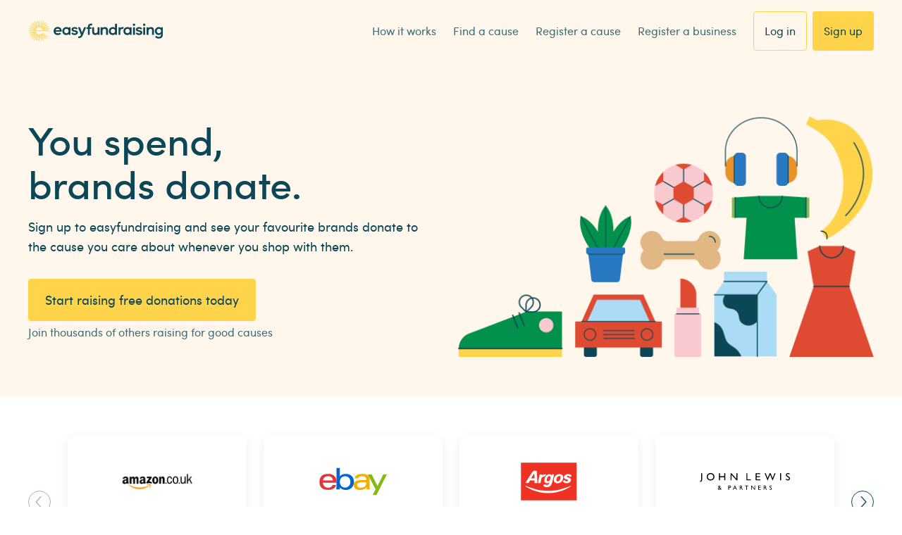

--- FILE ---
content_type: text/html; charset=utf-8
request_url: https://id.abr.ge/api/v2/third-party-cookie/identifier.html?requestID=219825355
body_size: 443
content:
<!DOCTYPE html>
<html>
<head><meta charset="utf-8"></head>
<body>

<pre>
    requestID: 219825355
    Reply: map[uuid:e103877f-c818-4187-b64b-299180d0349b]
</pre>
<script>
    var message = {
        requestID: '219825355',
        
        reply: (document.cookie.indexOf('ab180ClientId=') !== -1) ? {"uuid":"e103877f-c818-4187-b64b-299180d0349b"} : { error: 'Third party cookie is not supported' }
        
    }

    window.parent.postMessage(
        
        JSON.stringify(message)
        
    , '*');
</script>
</body>
</html>


--- FILE ---
content_type: text/css; charset=UTF-8
request_url: https://www.easyfundraising.org.uk/_next/static/css/6f49e26af1be209d.css
body_size: 20454
content:
.style_container__pCEsa{font-family:Sofia Pro,Helvetica,Arial,sans-serif}.style_contentContainer__nx0OB{padding-left:16px;padding-right:16px}@media (min-width:768px){.style_contentContainer__nx0OB{padding-left:24px;padding-right:24px}}@media (min-width:1024px){.style_contentContainer__nx0OB{padding-left:40px;padding-right:40px}}.style_contentContainer__nx0OB{padding-top:24px;padding-bottom:24px}@media (min-width:768px){.style_contentContainer__nx0OB{padding-top:40px;padding-bottom:40px}}.style_contentContainer__nx0OB{--tw-text-opacity:1;color:rgb(12 71 88/var(--tw-text-opacity,1));font-family:Sofia Pro,Helvetica,Arial,sans-serif}.style_contentContainer__nx0OB>h2{font-family:Sofia Pro,Helvetica,Arial,sans-serif;font-size:22px;line-height:32px;letter-spacing:0;-webkit-font-smoothing:auto;-moz-osx-font-smoothing:auto;font-weight:600}.style_infoItemsWrapper__X2Tks{display:flex;flex-direction:column}@media (min-width:768px){.style_infoItemsWrapper__X2Tks{flex-direction:row}}.style_infoItemsWrapper__X2Tks{gap:4px}@media (min-width:768px){.style_infoItemsWrapper__X2Tks{gap:12px}}.style_infoItemsWrapper__X2Tks{margin-top:12px}.style_infoItemsWrapper__X2Tks>a,.style_infoItemsWrapper__X2Tks>p{padding-bottom:0;text-decoration-line:none;font-size:16px;line-height:24px;letter-spacing:0;-webkit-font-smoothing:auto;-moz-osx-font-smoothing:auto;font-weight:400;--tw-text-opacity:1;color:rgb(61 108 121/var(--tw-text-opacity,1));display:flex;align-items:center;gap:12px}@media (min-width:768px){.style_infoItemsWrapper__X2Tks>a.style_divider__QnJ3a:after,.style_infoItemsWrapper__X2Tks>p.style_divider__QnJ3a:after{--tw-content:"";content:var(--tw-content)}}.style_infoItemsWrapper__X2Tks>a.style_divider__QnJ3a:after,.style_infoItemsWrapper__X2Tks>p.style_divider__QnJ3a:after{border-radius:9999px;--tw-bg-opacity:1;background-color:rgb(255 212 74/var(--tw-bg-opacity,1));width:6px;height:6px}.style_infoItemsWrapper__X2Tks>a:hover{text-decoration-line:none}.style_descriptionWrapper__4uoFX{width:100%}@media (min-width:1024px){.style_descriptionWrapper__4uoFX{width:60%}}.style_descriptionWrapper__4uoFX{max-height:9rem;margin-top:12px;overflow:hidden;transition-property:max-height;transition-timing-function:cubic-bezier(.4,0,.2,1);transition-duration:.3s;transition-timing-function:cubic-bezier(0,1,0,1)}.style_descriptionWrapper__4uoFX.style_open__xoSDY{max-height:1280px;transition-property:max-height;transition-timing-function:cubic-bezier(.4,0,.2,1);transition-duration:.3s;transition-timing-function:cubic-bezier(.9,0,.8,.2)}.style_description__Dfxvt{display:-webkit-box;-webkit-box-orient:vertical;font-size:16px;line-height:24px;letter-spacing:0;-webkit-font-smoothing:auto;-moz-osx-font-smoothing:auto}@media (min-width:1024px){.style_description__Dfxvt{font-size:18px;line-height:28px;letter-spacing:0;-webkit-font-smoothing:auto;-moz-osx-font-smoothing:auto}}.style_description__Dfxvt{font-weight:400;text-overflow:ellipsis;overflow:hidden;animation:style_close__i_iRf .1s linear .1s forwards}.style_editableDescription__diH_u{margin-top:24px}.style_open__xoSDY .style_description__Dfxvt{animation:style_open__xoSDY .1s linear 0s forwards}a.style_textButton__8v558{display:flex;align-items:center;cursor:pointer;text-decoration-line:none;width:-moz-fit-content;width:fit-content;margin-top:8px;font-weight:500;--tw-text-opacity:1;color:rgb(41 120 194/var(--tw-text-opacity,1));gap:6px}@media (min-width:1024px){a.style_textButton__8v558{gap:8px}}.style_textButton__8v558>span{font-size:16px;line-height:24px;letter-spacing:0;-webkit-font-smoothing:auto;-moz-osx-font-smoothing:auto}@media (min-width:1024px){.style_textButton__8v558>span{font-size:18px;line-height:28px;letter-spacing:0;-webkit-font-smoothing:auto;-moz-osx-font-smoothing:auto}}.style_arrowIcon__kfOll{transition-property:transform;transition-timing-function:cubic-bezier(.4,0,.2,1);transition-duration:.2s;transition-timing-function:linear}.style_rotatedArrow__ehRRC{transform:rotate(180deg)}@keyframes style_open__xoSDY{0%{line-clamp:5;-webkit-line-clamp:5}to{line-clamp:none;-webkit-line-clamp:none}}@keyframes style_close__i_iRf{0%{line-clamp:none;-webkit-line-clamp:none}to{line-clamp:5;-webkit-line-clamp:5}}.style_container__pCEsa.style_canvas__UeUTY{--tw-bg-opacity:1;background-color:rgb(255 247 235/var(--tw-bg-opacity,1))}.style_container__pCEsa.style_monoCanvas__6_x1o{--tw-bg-opacity:1;background-color:rgb(248 248 248/var(--tw-bg-opacity,1))}.style_container__pCEsa.style_white__BGC8Y{--tw-bg-opacity:1;background-color:rgb(255 255 255/var(--tw-bg-opacity,1))}.style_container__pCEsa.style_secondary__CZi84{--tw-bg-opacity:1;background-color:rgb(89 217 200/var(--tw-bg-opacity,1))}.style_container__pCEsa.style_primary__ppU0T{--tw-bg-opacity:1;background-color:rgb(255 212 74/var(--tw-bg-opacity,1))}.style_causeEditableField__srNJH{position:relative;--tw-bg-opacity:1;background-color:rgb(155 232 222/var(--tw-bg-opacity,1));border-width:1px;--tw-border-opacity:1;border-color:rgb(109 145 155/var(--tw-border-opacity,1));display:flex;align-items:center;justify-content:center;font-family:Sofia Pro,Helvetica,Arial,sans-serif}.style_causeEditableField__srNJH:hover{--tw-bg-opacity:1;background-color:rgb(171 242 233/var(--tw-bg-opacity,1));--tw-border-opacity:1;border-color:rgb(12 71 88/var(--tw-border-opacity,1));cursor:pointer}.style_causeEditableField__srNJH:hover>.style_cta__lCjhR{--tw-border-opacity:1;border-color:rgb(12 71 88/var(--tw-border-opacity,1));.style_ctaIcon__c_FIv{--tw-text-opacity:1;color:rgb(12 71 88/var(--tw-text-opacity,1))}}.style_logo__yYIly{border-radius:16px;padding:32px;height:320px;width:320px}.style_image__iYGw7{height:auto}.style_description__0yWo8,.style_location__lRoZC{border-radius:4px;text-overflow:ellipsis;width:-moz-fit-content;width:fit-content}.style_description__0yWo8{justify-content:flex-start;max-width:800px;height:auto;max-height:104px}.style_location__lRoZC{display:flex;flex-direction:column}.style_description__0yWo8 .style_content__YOAsr,.style_location__lRoZC .style_content__YOAsr{padding:16px 24px 16px 16px}.style_description__0yWo8,.style_description__0yWo8:hover{--tw-bg-opacity:1;background-color:rgb(255 255 255/var(--tw-bg-opacity,1))}.style_cta__lCjhR{display:flex;align-items:center;justify-content:center;position:absolute;padding:8px;height:32px;width:32px;border-width:1px;border-radius:9999px;--tw-border-opacity:1;border-color:rgb(109 145 155/var(--tw-border-opacity,1));--tw-bg-opacity:1;background-color:rgb(255 255 255/var(--tw-bg-opacity,1));--tw-shadow:0px 4px 16px 0px #00000012;--tw-shadow-colored:0px 4px 0px var(--tw-shadow-color);box-shadow:var(--tw-ring-offset-shadow,0 0 #0000),var(--tw-ring-shadow,0 0 #0000),var(--tw-shadow);.style_ctaIcon__c_FIv{--tw-text-opacity:1;color:rgb(61 108 121/var(--tw-text-opacity,1))}}.style_cta__lCjhR:hover{--tw-border-opacity:1;border-color:rgb(12 71 88/var(--tw-border-opacity,1));.style_ctaIcon__c_FIv{--tw-text-opacity:1;color:rgb(12 71 88/var(--tw-text-opacity,1))}}.style_description__0yWo8 .style_cta__lCjhR,.style_location__lRoZC .style_cta__lCjhR{right:-13px;bottom:-13px}.style_logo__yYIly .style_cta__lCjhR{left:-13px;bottom:-13px}.style_content__YOAsr{display:flex;flex-direction:column;justify-content:center}.style_content__YOAsr>.style_text__BP2sV{font-size:18px;line-height:28px;letter-spacing:0;-webkit-font-smoothing:auto;-moz-osx-font-smoothing:auto;font-weight:400;--tw-text-opacity:1;color:rgb(12 71 88/var(--tw-text-opacity,1))}.style_logo__yYIly .style_content__YOAsr{flex-direction:column}.style_description__0yWo8 .style_content__YOAsr .style_text__BP2sV{overflow:hidden;display:-webkit-box;-webkit-box-orient:vertical;-webkit-line-clamp:3}.style_icon__MqtFw{font-size:24px;height:24px;width:24px}.style_logo__yYIly .style_icon__MqtFw{align-self:center;margin-bottom:8px}.style_description__0yWo8 .style_content__YOAsr,.style_location__lRoZC .style_content__YOAsr{flex-direction:row;align-items:center}.style_location__lRoZC .style_content__YOAsr .style_text__BP2sV{max-width:220px;min-width:56px;word-break:break-all}.style_description__0yWo8 .style_content__YOAsr .style_text__BP2sV{word-break:break-all}.style_description__0yWo8 .style_icon__MqtFw,.style_location__lRoZC .style_icon__MqtFw{margin-right:10px}.style_hiddenBadge__zFJbO{border-top-left-radius:3px;border-top-right-radius:3px;--tw-bg-opacity:1;background-color:rgb(255 255 255/var(--tw-bg-opacity,1));padding-top:2px;padding-bottom:2px;width:100%;text-align:center;font-size:12px;line-height:16px;letter-spacing:0;-webkit-font-smoothing:auto;-moz-osx-font-smoothing:auto;font-weight:500;--tw-text-opacity:1;color:rgb(223 74 50/var(--tw-text-opacity,1))}.style_description__0yWo8.style_small__r_OND.style_isFilled__FvwHG{width:100%}.style_description__0yWo8.style_small__r_OND{width:-moz-fit-content;width:fit-content;max-width:100%}.style_location__lRoZC .style_content__YOAsr.style_isHidden__UwKwf{padding-top:14px}.style_logo__yYIly.style_medium__cryHB{border-radius:8px;padding:16px;height:160px;width:160px}.style_logo__yYIly.style_isFilled__FvwHG{--tw-bg-opacity:1;background-color:rgb(255 255 255/var(--tw-bg-opacity,1));--tw-border-opacity:1;border-color:rgb(255 255 255/var(--tw-border-opacity,1))}.style_logo__yYIly.style_isFilled__FvwHG:hover{--tw-border-opacity:1;border-color:rgb(12 71 88/var(--tw-border-opacity,1))}.style_logo__yYIly.style_small__r_OND .style_cta__lCjhR{left:auto;right:-13px;bottom:-13px}.style_content__YOAsr.style_empty__RV_rv>.style_text__BP2sV{font-weight:300}.style_icon__MqtFw.style_warning__AIV3V{--tw-text-opacity:1;color:rgb(232 146 42/var(--tw-text-opacity,1))}.style_wrapper__EQmDl{display:inline-flex;align-items:center;gap:12px}.style_link__GqUgm{--tw-text-opacity:1;color:rgb(41 120 194/var(--tw-text-opacity,1));font-size:16px;line-height:24px;letter-spacing:0;-webkit-font-smoothing:auto;-moz-osx-font-smoothing:auto;font-family:Sofia Pro,Helvetica,Arial,sans-serif;font-weight:400}.style_link__GqUgm:hover{cursor:pointer}.style_link__GqUgm:not(:hover){text-decoration-line:underline}.style_wrapper__1XhkE{display:flex;align-items:center;width:100%;gap:56px}.style_wrapper__1XhkE.style_cardStyle__Tgf_2{flex-direction:column;gap:32px;--tw-bg-opacity:1;background-color:rgb(255 255 255/var(--tw-bg-opacity,1));padding:24px;border-radius:8px;border-width:1px;--tw-border-opacity:1;border-color:rgb(206 218 222/var(--tw-border-opacity,1))}.style_imageWrap__A3ECP{height:224px;width:164px;flex-shrink:0;display:flex;align-items:center;justify-content:center}.style_image__HJ2M9{-o-object-fit:contain;object-fit:contain;-o-object-position:center;object-position:center;--tw-shadow:0px 0px 24px 0px #00000026;--tw-shadow-colored:0px 0px 0px var(--tw-shadow-color);box-shadow:var(--tw-ring-offset-shadow,0 0 #0000),var(--tw-ring-shadow,0 0 #0000),var(--tw-shadow);max-height:100%;cursor:pointer}.style_wrapper__1XhkE.style_cardStyle__Tgf_2 .style_imageWrap__A3ECP{height:240px;width:100%}.style_wrapper__1XhkE.style_cardStyle__Tgf_2 .style_imageWrap__A3ECP .style_image__HJ2M9{--tw-shadow:0 0 #0000;--tw-shadow-colored:0 0 #0000;box-shadow:var(--tw-ring-offset-shadow,0 0 #0000),var(--tw-ring-shadow,0 0 #0000),var(--tw-shadow)}.style_content__e96F7{display:flex;flex-direction:column;gap:24px}.style_wrapper__1XhkE.style_cardStyle__Tgf_2 .style_content__e96F7{gap:16px;width:100%}.style_wrapper__1XhkE.style_cardStyle__Tgf_2.style_withButtons__hNAlo .style_content__e96F7{gap:32px}.style_title__SCc8Q{display:flex;flex-direction:column;gap:8px}.style_wrapper__1XhkE.style_cardStyle__Tgf_2 .style_title__SCc8Q{gap:4px}h6.style_name__f4315{margin-bottom:0;font-size:18px;line-height:28px;font-weight:600}h6.style_name__f4315,p.style_paragraph__v6rfg{--tw-text-opacity:1;color:rgb(12 71 88/var(--tw-text-opacity,1));letter-spacing:0;-webkit-font-smoothing:auto;-moz-osx-font-smoothing:auto;font-family:Sofia Pro,Helvetica,Arial,sans-serif}p.style_paragraph__v6rfg{padding-bottom:0;font-size:16px;line-height:24px;font-weight:300}.style_actions__qaQEG{display:flex;flex-wrap:wrap;align-items:center;-moz-column-gap:32px;column-gap:32px;row-gap:16px;align-self:stretch}.style_wrapper__1XhkE.style_cardStyle__Tgf_2{gap:24px}.style_buttons__01O9z{display:flex;flex-wrap:wrap;align-items:center;gap:16px;align-self:stretch}.style_wrapper__1XhkE.style_cardStyle__Tgf_2 .style_buttons__01O9z .style_button__PL3kn{width:100%}.style_sectionHeader__4zSOZ.style_withDecoration__N2AKa{border-left-width:4px;padding-left:12px}.style_title__cnHX_,h2.style_title__cnHX_{padding-bottom:0;margin-bottom:4px;font-family:Sofia Pro,Helvetica,Arial,sans-serif;font-weight:600}.style_paragraph__kyTEi,div.style_paragraph__kyTEi p,p.style_paragraph__kyTEi{padding-bottom:0;margin-bottom:0;font-family:Sofia Pro,Helvetica,Arial,sans-serif;font-size:16px;line-height:24px;letter-spacing:0;-webkit-font-smoothing:auto;-moz-osx-font-smoothing:auto;font-weight:400}.style_paragraph__kyTEi a,.style_paragraph__kyTEi a:hover,div.style_paragraph__kyTEi a,div.style_paragraph__kyTEi a:hover{text-decoration-line:underline}.style_paragraph__kyTEi a,div.style_paragraph__kyTEi a{--tw-text-opacity:1;color:rgb(41 120 194/var(--tw-text-opacity,1))}.style_sectionHeader__4zSOZ.style_primary__zzD2h .style_title__cnHX_,.style_sectionHeader__4zSOZ.style_primary__zzD2h h2.style_title__cnHX_{font-size:22px;line-height:32px;letter-spacing:0;-webkit-font-smoothing:auto;-moz-osx-font-smoothing:auto}@media (min-width:768px){.style_sectionHeader__4zSOZ.style_primary__zzD2h .style_title__cnHX_,.style_sectionHeader__4zSOZ.style_primary__zzD2h h2.style_title__cnHX_{font-size:28px;line-height:32px;letter-spacing:0;-webkit-font-smoothing:auto;-moz-osx-font-smoothing:auto}}.style_sectionHeader__4zSOZ.style_secondary__uXe0O .style_title__cnHX_,.style_sectionHeader__4zSOZ.style_secondary__uXe0O h2.style_title__cnHX_{font-size:22px;line-height:32px;letter-spacing:0;-webkit-font-smoothing:auto;-moz-osx-font-smoothing:auto}.style_ink500___9gJ9{--tw-text-opacity:1;color:rgb(12 71 88/var(--tw-text-opacity,1))}.style_white__1II_N{--tw-text-opacity:1;color:rgb(255 255 255/var(--tw-text-opacity,1))}.style_decoration-primary__SsrbY{--tw-border-opacity:1;border-left-color:rgb(255 212 74/var(--tw-border-opacity,1))}.style_decoration-secondary__w1C8U{--tw-border-opacity:1;border-left-color:rgb(89 217 200/var(--tw-border-opacity,1))}.style_decoration-ink500__4PsxN{--tw-border-opacity:1;border-left-color:rgb(12 71 88/var(--tw-border-opacity,1))}.style_white__1II_N{--tw-border-opacity:1;border-left-color:rgb(255 255 255/var(--tw-border-opacity,1))}.style_sectionWrapper__AHvaj.style_primary__8Rh4D{padding-top:56px;padding-bottom:56px}@media (min-width:768px){.style_sectionWrapper__AHvaj.style_primary__8Rh4D{padding-top:72px;padding-bottom:72px}}@media (min-width:1024px){.style_sectionWrapper__AHvaj.style_primary__8Rh4D{padding-top:80px;padding-bottom:80px}}@media (min-width:1280px){.style_sectionWrapper__AHvaj.style_primary__8Rh4D{padding-top:96px;padding-bottom:96px}}.style_sectionWrapper__AHvaj.style_secondary__Qe7E9{padding-top:56px;padding-bottom:56px}@media (min-width:768px){.style_sectionWrapper__AHvaj.style_secondary__Qe7E9{padding-top:64px;padding-bottom:64px}}@media (min-width:1024px){.style_sectionWrapper__AHvaj.style_secondary__Qe7E9{padding-top:72px;padding-bottom:72px}}@media (min-width:1280px){.style_sectionWrapper__AHvaj.style_secondary__Qe7E9{padding-top:80px;padding-bottom:80px}}.style_sectionWrapper__AHvaj .style_contentWrap__cT6ve{padding-left:16px;padding-right:16px}@media (min-width:768px){.style_sectionWrapper__AHvaj .style_contentWrap__cT6ve{padding-left:24px;padding-right:24px}}@media (min-width:1024px){.style_sectionWrapper__AHvaj .style_contentWrap__cT6ve{padding-left:40px;padding-right:40px}}.style_sectionWrapper__AHvaj.style_withDivider__hQ_er{border-bottom-width:2px;--tw-border-opacity:1;border-bottom-color:rgb(206 218 222/var(--tw-border-opacity,1))}.style_header__aLbjs{margin-bottom:32px}@media (min-width:768px){.style_header__aLbjs{margin-bottom:40px}}.style_title__UMoy6,h2.style_title__UMoy6{font-size:18px;line-height:28px;letter-spacing:0;-webkit-font-smoothing:auto;-moz-osx-font-smoothing:auto}@media (min-width:768px){.style_title__UMoy6,h2.style_title__UMoy6{font-size:22px;line-height:32px;letter-spacing:0;-webkit-font-smoothing:auto;-moz-osx-font-smoothing:auto}}@media (min-width:1024px){.style_title__UMoy6,h2.style_title__UMoy6{font-size:28px;line-height:32px;letter-spacing:0;-webkit-font-smoothing:auto;-moz-osx-font-smoothing:auto}}.style_title__UMoy6,h2.style_title__UMoy6{font-weight:600;--tw-text-opacity:1;color:rgb(12 71 88/var(--tw-text-opacity,1));margin-bottom:4px;padding-bottom:0}.style_paragraph__azsCP,p.style_paragraph__azsCP{font-size:16px;line-height:24px;letter-spacing:0;-webkit-font-smoothing:auto;-moz-osx-font-smoothing:auto;font-weight:300;--tw-text-opacity:1;color:rgb(12 71 88/var(--tw-text-opacity,1));margin-bottom:0;padding-bottom:0}.style_divider__ujBjc,hr.style_divider__ujBjc{margin:0}.style_white__eWSpY{--tw-bg-opacity:1;background-color:rgb(255 255 255/var(--tw-bg-opacity,1))}.style_canvas__k_8L0{--tw-bg-opacity:1;background-color:rgb(255 247 235/var(--tw-bg-opacity,1))}.style_monoCanvas__M_pMP{--tw-bg-opacity:1;background-color:rgb(248 248 248/var(--tw-bg-opacity,1))}.style_canvasSecondary__ICCQv{--tw-bg-opacity:1;background-color:rgb(238 251 250/var(--tw-bg-opacity,1))}.style_ink500__3bWUp{--tw-bg-opacity:1;background-color:rgb(12 71 88/var(--tw-bg-opacity,1))}.style_campaignCard__0UIWU{--tw-shadow:0px 4px 16px 0px #00000012;--tw-shadow-colored:0px 4px 0px var(--tw-shadow-color);box-shadow:var(--tw-ring-offset-shadow,0 0 #0000),var(--tw-ring-shadow,0 0 #0000),var(--tw-shadow);font-family:Sofia Pro,Helvetica,Arial,sans-serif;border-radius:8px;display:flex;width:100%;flex-direction:column;--tw-bg-opacity:1;background-color:rgb(255 255 255/var(--tw-bg-opacity,1))}.style_imageContainer__W0LWC{display:flex;height:208px;width:100%;position:relative}.style_logoBox__NX4_e{left:50%;top:50%;transform:translate(-50%,-50%)}.style_fcLogoBox__ipepd,.style_logoBox__NX4_e{position:absolute;--tw-shadow:0px 4px 16px 0px #00000012;--tw-shadow-colored:0px 4px 0px var(--tw-shadow-color);box-shadow:var(--tw-ring-offset-shadow,0 0 #0000),var(--tw-ring-shadow,0 0 #0000),var(--tw-shadow)}.style_fcLogoBox__ipepd{top:16px;left:16px}.style_foregroundImage__xg19C{height:100%;width:100%;border-top-left-radius:8px;border-top-right-radius:8px;-o-object-fit:cover;object-fit:cover;display:block}.style_imageWrapper__J5icf{position:relative;width:100%;display:inline-block}.style_cardContent__rA7FA{display:flex;flex-grow:1;flex-direction:column;padding:24px 16px}.style_pill__PqfhE{margin-bottom:16px;display:inline-block;flex:none;flex-grow:0}p.style_title__A89m3{font-size:18px;line-height:28px;padding-bottom:4px;font-weight:400}div.style_description__LrUz3 p,p.style_description__LrUz3,p.style_title__A89m3{letter-spacing:0;-webkit-font-smoothing:auto;-moz-osx-font-smoothing:auto;overflow-wrap:break-word;--tw-text-opacity:1;color:rgb(12 71 88/var(--tw-text-opacity,1))}div.style_description__LrUz3 p,p.style_description__LrUz3{font-size:16px;line-height:24px;flex-grow:1;padding-bottom:16px;font-weight:300}.style_voucher__Czg48{margin-bottom:16px}.style_btn__L8IVL{width:100%}.style_growContent__AtDgQ{flex-grow:1}.style_pill__9x9oL{position:relative;display:inline-block;--tw-text-opacity:1;color:rgb(255 255 255/var(--tw-text-opacity,1));padding:4px 12px;border-radius:4px;border-width:1px;font-family:Sofia Pro,Helvetica,Arial,sans-serif;font-size:12px;line-height:16px;letter-spacing:0;-webkit-font-smoothing:auto;-moz-osx-font-smoothing:auto;font-weight:600;border-style:none}.style_info__lslPP{--tw-bg-opacity:1;background-color:rgb(41 120 194/var(--tw-bg-opacity,1))}.style_error__hfK9f{--tw-bg-opacity:1;background-color:rgb(223 74 50/var(--tw-bg-opacity,1))}.style_confirm__9hCg9{--tw-bg-opacity:1;background-color:rgb(1 145 76/var(--tw-bg-opacity,1))}.style_warning__0mc9F{--tw-bg-opacity:1;background-color:rgb(232 146 42/var(--tw-bg-opacity,1))}.style_stampcard__O6ps5{background-color:transparent;border-width:1px;border-style:solid;--tw-border-opacity:1;border-color:rgb(255 212 74/var(--tw-border-opacity,1));--tw-text-opacity:1;color:rgb(255 212 74/var(--tw-text-opacity,1))}.style_neutral__aBswb{--tw-bg-opacity:1;background-color:rgb(206 218 222/var(--tw-bg-opacity,1));--tw-text-opacity:1;color:rgb(12 71 88/var(--tw-text-opacity,1))}.style_linkWrapper__XAaL3{font-family:Sofia Pro,Helvetica,Arial,sans-serif;width:-moz-max-content;width:max-content}.style_link__JOn39{cursor:pointer;display:flex;align-items:center;font-weight:400;text-decoration-line:none}.style_link__JOn39:hover>span{font-weight:600}.style_link__JOn39:hover .style_iconCircle__Q_JGV{border-width:2px}.style_iconCircle__Q_JGV{--tw-bg-opacity:1;background-color:rgb(255 255 255/var(--tw-bg-opacity,1));--tw-text-opacity:1;color:rgb(12 71 88/var(--tw-text-opacity,1));display:flex;align-items:center;justify-content:center;border-radius:9999px;border-width:1px;border-style:solid;--tw-border-opacity:1;border-color:rgb(12 71 88/var(--tw-border-opacity,1))}.style_link__JOn39.style_mini__U8nzG .style_icon__51oOt{font-size:12px}.style_link__JOn39.style_large__tayF3{font-size:18px;line-height:28px;letter-spacing:0;-webkit-font-smoothing:auto;-moz-osx-font-smoothing:auto;gap:12px}.style_link__JOn39.style_mini__U8nzG{font-size:16px;line-height:24px;letter-spacing:0;-webkit-font-smoothing:auto;-moz-osx-font-smoothing:auto;gap:8px}.style_link__JOn39.style_large__tayF3 .style_iconCircle__Q_JGV{height:32px;width:32px}.style_link__JOn39.style_mini__U8nzG .style_iconCircle__Q_JGV{height:24px;width:24px}.style_colour-ink500__oYJ_L>span{--tw-text-opacity:1;color:rgb(12 71 88/var(--tw-text-opacity,1))}.style_colour-white__CRKPo>span{--tw-text-opacity:1;color:rgb(255 255 255/var(--tw-text-opacity,1))}.style_tile__5FtM_{position:relative;display:flex;max-width:-moz-max-content;max-width:max-content;border-left-width:4px;--tw-border-opacity:1;border-color:rgb(255 212 74/var(--tw-border-opacity,1));--tw-shadow:0px 4px 16px 0px #00000012;--tw-shadow-colored:0px 4px 0px var(--tw-shadow-color);box-shadow:var(--tw-ring-offset-shadow,0 0 #0000),var(--tw-ring-shadow,0 0 #0000),var(--tw-shadow);border-radius:4px;--tw-bg-opacity:1;background-color:rgb(255 255 255/var(--tw-bg-opacity,1));cursor:pointer;text-decoration-line:none}.style_content__v5_Qm{display:flex;flex-direction:row;align-items:center;padding:16px;background-repeat:no-repeat;background-image:linear-gradient(to left,var(--tw-gradient-stops));--tw-gradient-from:#ffd44a var(--tw-gradient-from-position);--tw-gradient-to:rgba(255,212,74,0) var(--tw-gradient-to-position);--tw-gradient-stops:var(--tw-gradient-from),var(--tw-gradient-to);--tw-gradient-to:#ffd44a var(--tw-gradient-to-position);background-size:0;border-top-right-radius:4px;border-bottom-right-radius:4px}.style_content__v5_Qm,.style_content__v5_Qm .style_icon__Vmy60{font-family:Sofia Pro,Helvetica,Arial,sans-serif;--tw-text-opacity:1;color:rgb(12 71 88/var(--tw-text-opacity,1));font-size:16px;line-height:24px;letter-spacing:0;-webkit-font-smoothing:auto;-moz-osx-font-smoothing:auto;transition-property:all;transition-timing-function:cubic-bezier(.4,0,.2,1);transition-duration:.2s;transition-timing-function:linear}.style_tile__5FtM_:hover .style_content__v5_Qm{background-size:100%}.style_tile__5FtM_:hover .style_content__v5_Qm .style_icon__Vmy60{transform:rotate(90deg)}.style_content__v5_Qm .style_prefixCount__I4Puc{margin-right:4px;font-weight:600}.style_content__v5_Qm .style_text__qHfjd{margin-right:12px;font-weight:400}.style_wrapper__qEe4p{background-repeat:no-repeat;background-position:50%;background-size:auto 100%}.style_content__dE4q_{font-family:Sofia Pro,Helvetica,Arial,sans-serif;padding:40px 16px}@media (min-width:768px){.style_content__dE4q_{padding:48px 24px}}@media (min-width:1024px){.style_content__dE4q_{padding:80px 40px}}.style_backLink__0By4H{margin-bottom:32px}.style_title__5N3TI,.style_title__5N3TI h1{margin-bottom:0;padding-bottom:0;font-size:28px;line-height:32px;letter-spacing:0;-webkit-font-smoothing:auto;-moz-osx-font-smoothing:auto}@media (min-width:1024px){.style_title__5N3TI,.style_title__5N3TI h1{font-size:34px;line-height:46px;letter-spacing:0;-webkit-font-smoothing:auto;-moz-osx-font-smoothing:auto}}.style_title__5N3TI,.style_title__5N3TI h1{font-weight:600}.style_text__MPBx3,p.style_text__MPBx3{padding-bottom:0;font-size:16px;line-height:24px;letter-spacing:0;-webkit-font-smoothing:auto;-moz-osx-font-smoothing:auto;font-weight:400;margin-top:12px}@media (min-width:768px){.style_text__MPBx3,p.style_text__MPBx3{max-width:400px}}@media (min-width:1024px){.style_text__MPBx3,p.style_text__MPBx3{max-width:516px}}.style_text__MPBx3>a{color:inherit;text-decoration-line:underline}.style_ctaSection__novzA{margin-top:32px}@media (min-width:768px){.style_ctaSection__novzA{margin-top:40px}}.style_ctaSection__novzA>p{margin-bottom:16px;padding-bottom:0;font-size:16px;line-height:24px;letter-spacing:0;-webkit-font-smoothing:auto;-moz-osx-font-smoothing:auto;font-weight:600}.style_ctaLink__BV7eJ{margin-top:16px}.style_linksSectionTitle__Kb_Lc p.style_linksSectionTitle__Kb_Lc{margin-bottom:0;padding-bottom:0}.style_linksSectionTitle__Kb_Lc>a{text-decoration-line:underline}.style_linksContainer__sWnS9{display:flex;flex-wrap:wrap;row-gap:12px;-moz-column-gap:12px;column-gap:12px}@media (min-width:768px){.style_linksContainer__sWnS9{-moz-column-gap:16px;column-gap:16px}}.style_linksContainer__sWnS9{margin-top:16px}.style_appStores__cEkSk{display:flex;flex-direction:column}@media (min-width:768px){.style_appStores__cEkSk{flex-direction:row}}.style_appStores__cEkSk{gap:16px}.style_logoMedia__ECSGi{margin-top:32px}.style_logoMedia__ECSGi,.style_logoMedia__ECSGi svg{max-height:240px}.style_ink500__kVFFY{--tw-text-opacity:1;color:rgb(12 71 88/var(--tw-text-opacity,1))}.style_white__PkA2x{--tw-text-opacity:1;color:rgb(255 255 255/var(--tw-text-opacity,1))}.style_bgColour-primary__KLbjm{--tw-bg-opacity:1;background-color:rgb(255 212 74/var(--tw-bg-opacity,1))}.style_bgColour-secondary__jJo59{--tw-bg-opacity:1;background-color:rgb(89 217 200/var(--tw-bg-opacity,1))}.style_bgColour-canvasPrimary__D5Uwb{--tw-bg-opacity:1;background-color:rgb(255 247 235/var(--tw-bg-opacity,1))}.style_bgColour-monoCanvas__DgSpF{--tw-bg-opacity:1;background-color:rgb(248 248 248/var(--tw-bg-opacity,1))}.style_bgColour-canvasSecondary__WCqfo{--tw-bg-opacity:1;background-color:rgb(238 251 250/var(--tw-bg-opacity,1))}.style_bgColour-ink500__BB85n{--tw-bg-opacity:1;background-color:rgb(12 71 88/var(--tw-bg-opacity,1))}.style_ribbon__yqqMn{position:relative;width:-moz-max-content;width:max-content;display:flex;align-items:center;margin-left:4px}.style_ribbon__yqqMn:after,.style_ribbon__yqqMn:before{--tw-content:"";content:var(--tw-content)}.style_ribbon__yqqMn{border-bottom-right-radius:5px;padding:6px 13px 6px 12px;height:28px}.style_information__Qs_z_{--tw-bg-opacity:1;background-color:rgb(41 120 194/var(--tw-bg-opacity,1))}.style_success__YHI1T{--tw-bg-opacity:1;background-color:rgb(1 145 76/var(--tw-bg-opacity,1))}.style_triangle__94n_l{clip-path:polygon(0 0,100% 100%,0 100%);height:4px;width:4px;position:absolute;right:0;top:-4px}.style_ribbon__yqqMn.style_information__Qs_z_ .style_triangle__94n_l{background:linear-gradient(0deg,rgba(0,0,0,.5),rgba(0,0,0,.5)),#2978c2}.style_ribbon__yqqMn.style_success__YHI1T .style_triangle__94n_l{background:linear-gradient(0deg,rgba(0,0,0,.5),rgba(0,0,0,.5)),#01914c}.style_ribbon__yqqMn:after,.style_ribbon__yqqMn:before{height:0;width:0;border-style:solid;position:absolute;left:-4px;border-top-color:transparent;border-left-color:transparent}.style_ribbon__yqqMn:before{top:0;border-bottom-color:transparent;border-top-left-radius:2px;border-width:0 4px 14px 0}.style_ribbon__yqqMn.style_information__Qs_z_:before{--tw-border-opacity:1;border-right-color:rgb(41 120 194/var(--tw-border-opacity,1))}.style_ribbon__yqqMn.style_success__YHI1T:before{--tw-border-opacity:1;border-right-color:rgb(1 145 76/var(--tw-border-opacity,1))}.style_ribbon__yqqMn:after{bottom:0;border-right-color:transparent;border-bottom-left-radius:2px;border-width:0 0 14px 4px}.style_ribbon__yqqMn.style_information__Qs_z_:after{--tw-border-opacity:1;border-bottom-color:rgb(41 120 194/var(--tw-border-opacity,1))}.style_ribbon__yqqMn.style_success__YHI1T:after{--tw-border-opacity:1;border-bottom-color:rgb(1 145 76/var(--tw-border-opacity,1))}.style_ribbon__yqqMn>span{font-family:Sofia Pro,Helvetica,Arial,sans-serif;font-size:12px;line-height:16px;letter-spacing:0;-webkit-font-smoothing:auto;-moz-osx-font-smoothing:auto;font-weight:600;--tw-text-opacity:1;color:rgb(255 255 255/var(--tw-text-opacity,1))}.style_cardWrapper__fL6SV{position:relative;display:flex;flex-direction:column;height:100%;--tw-shadow:0px 4px 16px 0px #00000012;--tw-shadow-colored:0px 4px 0px var(--tw-shadow-color);box-shadow:var(--tw-ring-offset-shadow,0 0 #0000),var(--tw-ring-shadow,0 0 #0000),var(--tw-shadow);border-radius:8px;text-decoration-line:none}.style_mediaWrapper__7LJQV{position:relative;padding-top:16px;border-top-left-radius:8px;border-top-right-radius:8px;overflow:hidden}.style_backgroundMedia__ZnADP{position:absolute;top:-16px;left:0;right:0;bottom:0}.style_backgroundMedia__ZnADP .style_lottie__NMm_8,.style_backgroundMedia__ZnADP img{padding-top:16px;height:100%;width:100%;-o-object-fit:cover;object-fit:cover;-o-object-position:center;object-position:center}.style_media__X3ndS{width:184px;height:184px;position:relative;z-index:10;margin-left:auto;margin-right:auto}.style_media__X3ndS .style_lottie__NMm_8,.style_media__X3ndS img{height:100%;width:100%;-o-object-fit:cover;object-fit:cover}.style_content__78N4A{padding:24px;--tw-bg-opacity:1;background-color:rgb(255 255 255/var(--tw-bg-opacity,1));border-bottom-right-radius:8px;border-bottom-left-radius:8px;flex:1 1 0%}p.style_cardTitle__0V_Jn,p.style_subTitle__8XHHT{font-family:Sofia Pro,Helvetica,Arial,sans-serif;padding-bottom:0}p.style_cardTitle__0V_Jn{font-size:18px;line-height:28px;font-weight:600;color:rgb(12 71 88/var(--tw-text-opacity,1))}p.style_cardTitle__0V_Jn,p.style_subTitle__8XHHT{letter-spacing:0;-webkit-font-smoothing:auto;-moz-osx-font-smoothing:auto;--tw-text-opacity:1}p.style_subTitle__8XHHT{margin-top:4px;font-size:16px;line-height:24px;font-weight:300;color:rgb(61 108 121/var(--tw-text-opacity,1))}.style_promoRibbon__w8osG{position:absolute;right:-4px;top:16px}.style_hoverEffects__zTmE0:active{--tw-scale-x:.95;--tw-scale-y:.95}.style_hoverEffects__zTmE0:active,.style_hoverEffects__zTmE0:hover{transform:translate(var(--tw-translate-x),var(--tw-translate-y)) rotate(var(--tw-rotate)) skewX(var(--tw-skew-x)) skewY(var(--tw-skew-y)) scaleX(var(--tw-scale-x)) scaleY(var(--tw-scale-y))}.style_hoverEffects__zTmE0:hover{--tw-translate-y:-4px}.style_hoverEffects__zTmE0{cursor:pointer;transition-property:transform;transition-duration:.3s;transition-timing-function:cubic-bezier(.4,0,.2,1)}.style_primary__EMFdF{--tw-bg-opacity:1;background-color:rgb(255 212 74/var(--tw-bg-opacity,1))}.style_secondary__gDC6D{--tw-bg-opacity:1;background-color:rgb(89 217 200/var(--tw-bg-opacity,1))}.style_ink500__lldAR{--tw-bg-opacity:1;background-color:rgb(12 71 88/var(--tw-bg-opacity,1))}.style_white__baBNp{--tw-bg-opacity:1;background-color:rgb(255 255 255/var(--tw-bg-opacity,1))}.style_canvasPrimary__HA_2E{--tw-bg-opacity:1;background-color:rgb(255 247 235/var(--tw-bg-opacity,1))}.style_canvasSecondary__qklG7{--tw-bg-opacity:1;background-color:rgb(238 251 250/var(--tw-bg-opacity,1))}.style_canvasMono__elBjk{--tw-bg-opacity:1;background-color:rgb(248 248 248/var(--tw-bg-opacity,1))}.style_errorContainer__2RMal{border-radius:2px;border-left-width:4px;--tw-border-opacity:1;border-left-color:rgb(223 74 50/var(--tw-border-opacity,1));--tw-shadow:0px 4px 16px 0px #00000012;--tw-shadow-colored:0px 4px 0px var(--tw-shadow-color);box-shadow:var(--tw-ring-offset-shadow,0 0 #0000),var(--tw-ring-shadow,0 0 #0000),var(--tw-shadow);--tw-bg-opacity:1;background-color:rgb(255 245 245/var(--tw-bg-opacity,1));padding-left:16px;padding-right:16px}.style_slideIn__p_tjG{height:100%;padding-top:8px;padding-bottom:8px;animation:style_animateIn__MDorh .15s ease}.style_slideOut__JnmLg{height:0;padding-top:0;padding-bottom:0;animation:style_animateOut__Mor4e .15s ease}.style_errorContainer__2RMal p{margin-bottom:0;padding-bottom:0}.style_errorContainer__2RMal a{text-decoration-line:underline}.style_errorContainer__2RMal a:hover{text-decoration-line:none}.style_errorContainer-large__mtyiE{font-size:18px;line-height:28px}.style_errorContainer-large__mtyiE,.style_errorContainer-small__x7P50{letter-spacing:0;-webkit-font-smoothing:auto;-moz-osx-font-smoothing:auto;font-family:Sofia Pro,Helvetica,Arial,sans-serif;font-weight:400;--tw-text-opacity:1;color:rgb(12 71 88/var(--tw-text-opacity,1))}.style_errorContainer-small__x7P50{font-size:14px;line-height:20px}@keyframes style_animateIn__MDorh{0%{padding-top:0;padding-bottom:0;height:0}to{padding-top:8px;padding-bottom:8px;height:100%}}@keyframes style_animateOut__Mor4e{0%{padding-top:8px;padding-bottom:8px;height:100%}to{padding-top:0;padding-bottom:0;height:0}}.style_content__dKwXl,.style_infoWrapper__gn8f2{display:flex;align-items:flex-start}.style_infoWrapper__gn8f2{flex-direction:row;--tw-text-opacity:1;color:rgb(12 71 88/var(--tw-text-opacity,1));font-family:Sofia Pro,Helvetica,Arial,sans-serif}.style_content__dKwXl{width:100%;flex-direction:column}@media (min-width:768px){.style_content__dKwXl{flex-direction:row}}.style_content__dKwXl{justify-content:space-between}.style_content__dKwXl.style_centered__tSG2x,.style_infoWrapper__gn8f2.style_centered__tSG2x{align-items:center}p.style_text__EvFXC{padding-bottom:0;width:100%;font-weight:400;font-size:14px;line-height:20px;letter-spacing:0;-webkit-font-smoothing:auto;-moz-osx-font-smoothing:auto}@media (min-width:768px){p.style_text__EvFXC{font-size:16px;line-height:24px;letter-spacing:0;-webkit-font-smoothing:auto;-moz-osx-font-smoothing:auto}}.style_infoIcon__iJVMD{margin-right:8px;--tw-text-opacity:1;color:rgb(41 120 194/var(--tw-text-opacity,1))}.style_iconSymbol__XsJzx{font-size:20px}.style_blockContainer__fRQI5{display:flex;flex-direction:column}@media (min-width:768px){.style_blockContainer__fRQI5{height:100%;flex-direction:row}}.style_blockContainer__fRQI5{position:relative}.style_leftCol__rcCS1{width:100%;padding:40px 16px 32px}@media (min-width:768px){.style_leftCol__rcCS1{padding-top:48px;padding-bottom:48px;padding-left:24px}}@media (min-width:1024px){.style_leftCol__rcCS1{padding-top:80px;padding-bottom:80px;padding-left:40px}}@media (min-width:768px){.style_leftCol__rcCS1{display:flex;flex-direction:column;justify-content:center}}.style_leftCol__rcCS1{z-index:10}.style_formWrapper__GbNh3{margin-top:32px}@media (min-width:768px){.style_formWrapper__GbNh3{margin-top:40px}}.style_formWrapper__GbNh3{width:100%}.style_formWrapper__GbNh3>div{padding:0}.style_rightCol__vL2Qm{height:100%;width:100%}@media (min-width:768px){.style_rightCol__vL2Qm{display:flex;align-items:flex-end;position:absolute}}.style_rightCol__vL2Qm{overflow:hidden}.style_mediaWrapper__w5N_f{width:100%;overflow:hidden;display:flex;align-items:flex-end;justify-content:center}.style_mediaWrapper__w5N_f img{-o-object-fit:cover;object-fit:cover;width:100%}.style_paragraph__8zsh3,.style_title__jZLMp{--tw-text-opacity:1;color:rgb(12 71 88/var(--tw-text-opacity,1));font-family:Sofia Pro,Helvetica,Arial,sans-serif}.style_title__jZLMp,h1.style_title__jZLMp{font-size:34px;line-height:46px;letter-spacing:0;-webkit-font-smoothing:auto;-moz-osx-font-smoothing:auto}@media (min-width:1024px){.style_title__jZLMp,h1.style_title__jZLMp{font-size:46px;line-height:56px;letter-spacing:0;-webkit-font-smoothing:auto;-moz-osx-font-smoothing:auto}}@media (min-width:1280px){.style_title__jZLMp,h1.style_title__jZLMp{font-size:56px;line-height:62px;letter-spacing:0;-webkit-font-smoothing:auto;-moz-osx-font-smoothing:auto}}.style_title__jZLMp,h1.style_title__jZLMp{font-weight:500;margin-bottom:8px}.style_paragraph__8zsh3,p.style_paragraph__8zsh3{font-size:18px;line-height:28px;letter-spacing:0;-webkit-font-smoothing:auto;-moz-osx-font-smoothing:auto;font-weight:400;margin-bottom:0;padding-bottom:0}.style_btnWrapper__nA2dc{margin-top:32px}@media (min-width:768px){.style_btnWrapper__nA2dc{margin-top:40px}}.style_lottieContainer__avO35{width:100%;height:100%}.style_lottieContainer__avO35 svg{-o-object-fit:cover;object-fit:cover}@media (min-width:768px){.style_blockContainer__fRQI5{min-height:512px}.style_formWrapper__GbNh3{width:384px}.style_leftCol__rcCS1{padding-right:280px}.style_mediaWrapper__w5N_f{position:absolute;width:440px;height:440px;right:-120px}}@media (min-width:1024px){.style_blockContainer__fRQI5{min-height:600px}.style_leftCol__rcCS1{padding-right:440px}.style_formWrapper__GbNh3{width:488px}.style_mediaWrapper__w5N_f{width:584px;height:584px}}@media (min-width:1280px){.style_formWrapper__GbNh3{width:576px}.style_leftCol__rcCS1{padding-right:584px}.style_mediaWrapper__w5N_f{right:0}}.style_formBlock__PO7Vd.style_primary__0vopA{--tw-bg-opacity:1;background-color:rgb(255 212 74/var(--tw-bg-opacity,1))}.style_formBlock__PO7Vd.style_secondary__OIQLX{--tw-bg-opacity:1;background-color:rgb(89 217 200/var(--tw-bg-opacity,1))}.style_formBlock__PO7Vd.style_canvas__RcqI8{--tw-bg-opacity:1;background-color:rgb(255 247 235/var(--tw-bg-opacity,1))}.style_formBlock__PO7Vd.style_monoCanvas__IlxGZ{--tw-bg-opacity:1;background-color:rgb(248 248 248/var(--tw-bg-opacity,1))}.style_formBlock__PO7Vd.style_white__4WGwi{--tw-bg-opacity:1;background-color:rgb(255 255 255/var(--tw-bg-opacity,1))}.style_formBlock__PO7Vd.style_ink500___nP5z{--tw-bg-opacity:1;background-color:rgb(12 71 88/var(--tw-bg-opacity,1))}.style_paragraph__8zsh3.style_white__4WGwi,.style_title__jZLMp.style_white__4WGwi{--tw-text-opacity:1;color:rgb(255 255 255/var(--tw-text-opacity,1))}.style_paragraph__8zsh3.style_ink500___nP5z,.style_title__jZLMp.style_ink500___nP5z,.style_wrapper__dz8mF{--tw-text-opacity:1;color:rgb(12 71 88/var(--tw-text-opacity,1))}.style_wrapper__dz8mF{position:relative;font-family:Sofia Pro,Helvetica,Arial,sans-serif}.style_inputWrap__UedLB{position:relative;display:flex;align-items:stretch;margin-top:8px}.style_inputWrap__UedLB input.style_input__lQVJY{width:100%;height:56px;font-family:Sofia Pro,Helvetica,Arial,sans-serif;border-width:1px;--tw-border-opacity:1;border-color:rgb(109 145 155/var(--tw-border-opacity,1));border-radius:4px;padding:16px;--tw-bg-opacity:1;background-color:rgb(255 255 255/var(--tw-bg-opacity,1));--tw-text-opacity:1;color:rgb(12 71 88/var(--tw-text-opacity,1));font-size:18px;line-height:28px;letter-spacing:0;-webkit-font-smoothing:auto;-moz-osx-font-smoothing:auto;font-weight:400;transition-property:none}.style_inputWrap__UedLB input.style_input__lQVJY:focus{border-width:2px;--tw-border-opacity:1;border-color:rgb(61 108 121/var(--tw-border-opacity,1));outline:2px solid transparent;outline-offset:2px}.style_inputWrap__UedLB input.style_clearable__ihCUg{padding-right:48px}.style_inputWrap__UedLB input.style_passwordIcon__I3MeF{padding-right:92px}.style_inputWrap__UedLB input.style_allIcons__I8Sfy{padding-right:108px}.style_inputWrap__UedLB.style_withPrefix__Mlu4k input.style_input__lQVJY{border-top-left-radius:0;border-bottom-left-radius:0;border-left-width:0}.style_inputWrap__UedLB input.style_password__wTSO_{padding-bottom:20px}.style_inputWrap__UedLB input.style_input__lQVJY:disabled{--tw-bg-opacity:1;background-color:rgb(206 218 222/var(--tw-bg-opacity,1))}.style_error__PpSAN .style_inputWrap__UedLB input.style_input__lQVJY{--tw-border-opacity:1;border-color:rgb(223 74 50/var(--tw-border-opacity,1))}.style_error__PpSAN .style_inputWrap__UedLB input.style_input__lQVJY:focus{border-width:2px;--tw-border-opacity:1;border-color:rgb(223 74 50/var(--tw-border-opacity,1));outline:2px solid transparent;outline-offset:2px}.style_label__JuPcb{display:block;font-family:Sofia Pro,Helvetica,Arial,sans-serif;font-size:18px;line-height:28px;letter-spacing:0;-webkit-font-smoothing:auto;-moz-osx-font-smoothing:auto;font-weight:400}.style_label__JuPcb,.style_text-colour-ink500__6mQWK{--tw-text-opacity:1;color:rgb(12 71 88/var(--tw-text-opacity,1))}.style_text-colour-white__HgP_z{--tw-text-opacity:1;color:rgb(255 255 255/var(--tw-text-opacity,1))}.style_srOnly__kr0J1{position:absolute;width:1px;height:1px;padding:0;margin:-1px;overflow:hidden;clip:rect(0,0,0,0);white-space:nowrap;border-width:0}.style_description__3iVpC,p.style_description__3iVpC{margin-top:4px;font-family:Sofia Pro,Helvetica,Arial,sans-serif;font-size:16px;line-height:24px;letter-spacing:0;-webkit-font-smoothing:auto;-moz-osx-font-smoothing:auto;--tw-text-opacity:1;color:rgb(109 145 155/var(--tw-text-opacity,1));font-weight:400;padding-bottom:0}.style_inputError__eNLq0{margin-top:8px}.style_actionContainer__WZ9J8{display:flex;align-items:center;position:absolute;height:100%;right:20px}.style_clearBtn__ES17S{display:flex;display:none;align-items:center;cursor:pointer}.style_clearBtn__ES17S:focus{outline:2px solid transparent;outline-offset:2px}.style_prefix__S0E_3{font-family:Sofia Pro,Helvetica,Arial,sans-serif;font-size:18px;font-weight:400;padding-left:16px;padding-right:16px;display:flex;align-items:center;--tw-bg-opacity:1;background-color:rgb(248 248 248/var(--tw-bg-opacity,1));border-width:1px 0 1px 1px;--tw-border-opacity:1;border-color:rgb(109 145 155/var(--tw-border-opacity,1));border-top-left-radius:4px;border-bottom-left-radius:4px;cursor:text}.style_error__PpSAN .style_inputWrap__UedLB.style_withPrefix__Mlu4k input.style_input__lQVJY{border-left-width:0}.style_inputWrap__UedLB:has(input:disabled) .style_prefix__S0E_3{--tw-bg-opacity:1;background-color:rgb(158 181 188/var(--tw-bg-opacity,1));cursor:default}.style_inputWrap__UedLB:has(input:focus) .style_prefix__S0E_3{border-width:2px 0 2px 2px;--tw-border-opacity:1;border-color:rgb(12 71 88/var(--tw-border-opacity,1))}.style_error__PpSAN .style_inputWrap__UedLB:has(input:focus) .style_prefix__S0E_3{border-width:2px 0 2px 2px;--tw-border-opacity:1;border-color:rgb(223 74 50/var(--tw-border-opacity,1))}.style_error__PpSAN .style_inputWrap__UedLB .style_prefix__S0E_3{--tw-border-opacity:1;border-color:rgb(223 74 50/var(--tw-border-opacity,1))}input:focus+.style_actionContainer__WZ9J8 .style_clearBtn__ES17S{display:flex}.style_togglePswdText__d9NAl{margin-right:4px;font-size:16px;line-height:24px;letter-spacing:0;-webkit-font-smoothing:auto;-moz-osx-font-smoothing:auto;--tw-text-opacity:1;color:rgb(12 71 88/var(--tw-text-opacity,1));font-weight:400;text-decoration-line:underline}.style_infoBlock__IpRAi{margin-top:16px}.style_withClearbtn__ONHLr{margin-right:8px}.style_togglePswdBtn__U_3Pv{display:flex;align-items:center;cursor:pointer}.style_togglePswdBtn__U_3Pv:focus{outline:2px solid transparent;outline-offset:2px}.style_wrapper__dz8mF.style_small__iGhye .style_label__JuPcb,.style_wrapper__dz8mF.style_small__iGhye .style_prefix__S0E_3{font-size:16px;line-height:24px;letter-spacing:0;-webkit-font-smoothing:auto;-moz-osx-font-smoothing:auto}.style_wrapper__dz8mF.style_small__iGhye .style_description__3iVpC{margin-top:2px;font-size:14px;line-height:20px;letter-spacing:0;-webkit-font-smoothing:auto;-moz-osx-font-smoothing:auto}.style_wrapper__dz8mF.style_small__iGhye .style_input__lQVJY{height:48px;font-size:14px;line-height:20px;letter-spacing:0;-webkit-font-smoothing:auto;-moz-osx-font-smoothing:auto}.style_inputWrap__UedLB input.style_withShownSuggestions__IId3G.style_input__lQVJY{--tw-border-opacity:1;border-color:rgb(61 108 121/var(--tw-border-opacity,1));border-width:2px 2px 0;border-bottom-right-radius:0;border-bottom-left-radius:0}ul.style_suggestionsList__Gu175{--tw-text-opacity:1;color:rgb(12 71 88/var(--tw-text-opacity,1));width:100%;position:absolute;border-left-width:2px;border-right-width:2px;border-bottom-width:2px;--tw-border-opacity:1;border-color:rgb(61 108 121/var(--tw-border-opacity,1));border-bottom-right-radius:4px;border-bottom-left-radius:4px;--tw-bg-opacity:1;background-color:rgb(255 255 255/var(--tw-bg-opacity,1));padding:0 0 16px;overflow-y:auto;z-index:10;max-height:400px}li.style_suggestion__6jfSo{display:flex;align-items:center;justify-content:space-between;padding:8px 16px}li.style_suggestion__6jfSo:hover{--tw-bg-opacity:1;background-color:rgb(243 243 243/var(--tw-bg-opacity,1))}li.style_suggestion__6jfSo{--tw-text-opacity:1;color:rgb(12 71 88/var(--tw-text-opacity,1));font-weight:400;font-size:18px;line-height:28px;letter-spacing:0;-webkit-font-smoothing:auto;-moz-osx-font-smoothing:auto}.style_wrapper__dz8mF.style_small__iGhye li.style_suggestion__6jfSo{font-size:14px;line-height:20px;letter-spacing:0;-webkit-font-smoothing:auto;-moz-osx-font-smoothing:auto}li.style_active__nJPa_{--tw-bg-opacity:1;background-color:rgb(243 243 243/var(--tw-bg-opacity,1))}.style_suggestionBtn___6p8l{cursor:pointer;flex:1 1 0%;text-align:left}.style_populateIconWrap__2N_DY{height:12px;width:12px}.style_populateIcon__WjJoQ{font-size:12px}.style_populateBtn__ckfWC{margin-left:24px;cursor:pointer;line-height:0;align-self:stretch}.style_suggestionLink__LUb5z{display:inline-block;padding-left:16px;padding-right:16px;padding-top:16px;font-weight:400;font-size:16px;line-height:24px;letter-spacing:0;-webkit-font-smoothing:auto;-moz-osx-font-smoothing:auto}.style_wrapper__dz8mF.style_small__iGhye .style_suggestionLink__LUb5z{font-size:14px;line-height:20px;letter-spacing:0;-webkit-font-smoothing:auto;-moz-osx-font-smoothing:auto}.style_formContainer__tRrHf{display:flex;align-items:center;justify-content:center;flex-direction:column}@media (min-width:1024px){.style_formContainer__tRrHf{flex-direction:row}}.style_formContainer__tRrHf{gap:24px}@media (min-width:768px){.style_formContainer__tRrHf{gap:32px}}@media (min-width:1024px){.style_formContainer__tRrHf{gap:40px}}@media (min-width:1280px){.style_formContainer__tRrHf{gap:80px}}.style_formContainer__tRrHf{padding:40px 16px}@media (min-width:768px){.style_formContainer__tRrHf{padding:48px 24px}}@media (min-width:1024px){.style_formContainer__tRrHf{padding:80px 40px}}.style_leftCol__5iV14{font-family:Sofia Pro,Helvetica,Arial,sans-serif;--tw-text-opacity:1;color:rgb(12 71 88/var(--tw-text-opacity,1))}.style_title__tA_H7,h1.style_title__tA_H7{font-size:34px;line-height:46px;letter-spacing:0;-webkit-font-smoothing:auto;-moz-osx-font-smoothing:auto}@media (min-width:1024px){.style_title__tA_H7,h1.style_title__tA_H7{font-size:46px;line-height:56px;letter-spacing:0;-webkit-font-smoothing:auto;-moz-osx-font-smoothing:auto}}.style_title__tA_H7,h1.style_title__tA_H7{font-weight:500;margin-bottom:8px}.style_paragraph__SzyVD,p.style_paragraph__SzyVD{font-size:18px;line-height:28px;letter-spacing:0;-webkit-font-smoothing:auto;-moz-osx-font-smoothing:auto;font-weight:400;margin-bottom:0;padding-bottom:0}.style_paragraph__SzyVD,.style_title__tA_H7{--tw-text-opacity:1;color:rgb(12 71 88/var(--tw-text-opacity,1))}.style_leftCol__5iV14,.style_rightCol__5_geB{width:100%}@media (min-width:1024px){.style_leftCol__5iV14,.style_rightCol__5_geB{width:50%}}.style_shadowWrapper__ctOXC{width:100%;padding:24px 16px}@media (min-width:768px){.style_shadowWrapper__ctOXC{padding:40px}}.style_shadowWrapper__ctOXC{--tw-bg-opacity:1;background-color:rgb(255 255 255/var(--tw-bg-opacity,1));--tw-shadow:0px 4px 16px 0px #00000012;--tw-shadow-colored:0px 4px 0px var(--tw-shadow-color);box-shadow:var(--tw-ring-offset-shadow,0 0 #0000),var(--tw-ring-shadow,0 0 #0000),var(--tw-shadow)}.style_formBlock__vRZZ_.style_white__M3FJA{--tw-bg-opacity:1;background-color:rgb(255 255 255/var(--tw-bg-opacity,1))}.style_formBlock__vRZZ_.style_canvas__xVkhp{--tw-bg-opacity:1;background-color:rgb(255 247 235/var(--tw-bg-opacity,1))}.style_formBlock__vRZZ_.style_monoCanvas__1KXVV{--tw-bg-opacity:1;background-color:rgb(248 248 248/var(--tw-bg-opacity,1))}.style_formBlock__vRZZ_.style_secondary__Ocmee{--tw-bg-opacity:1;background-color:rgb(89 217 200/var(--tw-bg-opacity,1))}.style_hr__s1fW3{margin:24px 0;--tw-bg-opacity:1;background-color:rgb(230 230 230/var(--tw-bg-opacity,1))}.style_container__oAY7B{display:flex}.style_pointer__rZiFR{cursor:pointer}.style_title__aaTET{color:rgb(44 55 59/var(--tw-text-opacity,1))}.style_text__1HZ1U,.style_title__aaTET{--tw-text-opacity:1;font-weight:500;font-family:Gotham Rounded,Helvetica,Arial,sans-serif;padding-bottom:0}.style_text__1HZ1U{color:rgb(73 92 99/var(--tw-text-opacity,1))}.style_details__T563M{padding:8px}.style_category___7MTG{display:flex}.style_categoryValue__uNqEG{--tw-text-opacity:1;color:rgb(73 92 99/var(--tw-text-opacity,1));font-family:Gotham Rounded,Helvetica,Arial,sans-serif;font-weight:400;padding-bottom:0}.style_location__rNp42{padding-top:8px}.style_logo__k6I5b{flex:none}.style_newFont__TaBBy .style_categoryValue__uNqEG,.style_newFont__TaBBy .style_text__1HZ1U,.style_newFont__TaBBy .style_title__aaTET{font-family:Sofia Pro,Helvetica,Arial,sans-serif}.style_wrapper__mdtIk{display:flex;line-height:20px;align-items:center}.style_text__7DNFN{--tw-text-opacity:1;color:rgb(73 92 99/var(--tw-text-opacity,1));font-family:Gotham Rounded,Helvetica,Arial,sans-serif;font-weight:400;padding-left:4px;padding-bottom:0;font-size:13px;line-height:20px;letter-spacing:-.052px;-webkit-font-smoothing:auto;-moz-osx-font-smoothing:auto}.style_new-font__sTtwd .style_text__7DNFN,.style_wrapper__p8124{font-family:Sofia Pro,Helvetica,Arial,sans-serif}.style_wrapper__p8124{--tw-bg-opacity:1;background-color:rgb(61 108 121/var(--tw-bg-opacity,1));border-bottom-width:4px;--tw-border-opacity:1;border-color:rgb(255 212 74/var(--tw-border-opacity,1));font-size:18px;line-height:28px;letter-spacing:0;-webkit-font-smoothing:auto;-moz-osx-font-smoothing:auto;--tw-text-opacity:1;color:rgb(255 255 255/var(--tw-text-opacity,1));font-weight:300}.style_contentContainer__KoSmf{display:flex;flex-direction:column;align-items:center;justify-content:center;padding:24px 16px 1.25rem}@media (min-width:768px){.style_contentContainer__KoSmf{padding-left:24px;padding-right:24px}}@media (min-width:1024px){.style_contentContainer__KoSmf{padding-left:40px;padding-right:40px}}.style_contentContainer__KoSmf p,.style_textWrapper__DRBbD,.style_textWrapper__DRBbD p{padding:0;margin:0;font-family:Sofia Pro,Helvetica,Arial,sans-serif;font-size:18px;line-height:28px;letter-spacing:0;-webkit-font-smoothing:auto;-moz-osx-font-smoothing:auto;--tw-text-opacity:1;color:rgb(255 255 255/var(--tw-text-opacity,1));text-align:center;font-weight:300}.style_countdownIcon__y4kjW{margin-bottom:8px;height:40px;width:40px;position:relative}.style_countdownIcon__y4kjW:after{position:absolute;top:-33.333333%;left:-25%;--tw-content:url([data-uri]);content:var(--tw-content);height:16px;width:16px;--tw-text-opacity:1;color:rgb(255 255 255/var(--tw-text-opacity,1))}.style_wrapper__R_VWf{display:flex;flex-direction:column;overflow:auto;border-radius:8px;--tw-shadow:0px 4px 16px 0px #00000012;--tw-shadow-colored:0px 4px 0px var(--tw-shadow-color);box-shadow:var(--tw-ring-offset-shadow,0 0 #0000),var(--tw-ring-shadow,0 0 #0000),var(--tw-shadow)}.style_image__eNrPI{width:100%;-o-object-fit:cover;object-fit:cover;height:256px}.style_content__zr_nD{--tw-bg-opacity:1;background-color:rgb(255 255 255/var(--tw-bg-opacity,1));display:flex;flex:1 1 0%;flex-direction:column;padding:24px 16px}.style_title__XA0F5,.style_title__XA0F5 h2{font-size:22px;line-height:32px;letter-spacing:0;-webkit-font-smoothing:auto;-moz-osx-font-smoothing:auto;font-family:Sofia Pro,Helvetica,Arial,sans-serif;font-weight:400;margin-bottom:8px;padding-bottom:0;--tw-text-opacity:1;color:rgb(12 71 88/var(--tw-text-opacity,1))}.style_text__VwQ64 p{margin-bottom:0;padding-bottom:0}.style_text__VwQ64,p.style_text__VwQ64{font-size:18px;line-height:28px;letter-spacing:0;-webkit-font-smoothing:auto;-moz-osx-font-smoothing:auto;font-family:Sofia Pro,Helvetica,Arial,sans-serif;font-weight:400;margin-bottom:16px;padding-bottom:0;--tw-text-opacity:1;color:rgb(61 108 121/var(--tw-text-opacity,1))}.style_button__EEQeC{margin-top:auto}.style_button__EEQeC+div{margin-top:16px}.style_popularCauseWrapper__0032Z{padding-top:40px}@media (min-width:768px){.style_popularCauseWrapper__0032Z{padding-top:48px}}@media (min-width:1024px){.style_popularCauseWrapper__0032Z{padding-top:56px}}.style_popularCauseWrapper__0032Z{overflow:hidden;--tw-bg-opacity:1;background-color:rgb(255 247 235/var(--tw-bg-opacity,1))}.style_headerText__eHvPG{font-family:Sofia Pro,Helvetica,Arial,sans-serif;font-size:28px;line-height:32px;letter-spacing:0;-webkit-font-smoothing:auto;-moz-osx-font-smoothing:auto;font-weight:400;--tw-text-opacity:1;color:rgb(12 71 88/var(--tw-text-opacity,1));padding-left:16px}@media (min-width:768px){.style_headerText__eHvPG{padding-left:24px}}@media (min-width:1024px){.style_headerText__eHvPG{padding-left:40px}}.style_headerText__eHvPG{margin-bottom:24px}@media (min-width:768px){.style_headerText__eHvPG{margin-bottom:32px}}.style_carouselCauseCard__O4g6x{margin-right:16px}.style_carousel__aWa5G{padding-left:16px;padding-bottom:40px}@media (min-width:768px){.style_carousel__aWa5G{padding-left:24px;padding-right:16px;padding-bottom:48px}}@media (min-width:1024px){.style_carousel__aWa5G{padding-left:40px;padding-right:24px;padding-bottom:56px}}.style_causeCardContainer__iWX8q{display:flex;flex-direction:column;--tw-bg-opacity:1;background-color:rgb(255 255 255/var(--tw-bg-opacity,1));border-radius:8px;--tw-shadow:0px 4px 16px 0px #00000012;--tw-shadow-colored:0px 4px 0px var(--tw-shadow-color);box-shadow:var(--tw-ring-offset-shadow,0 0 #0000),var(--tw-ring-shadow,0 0 #0000),var(--tw-shadow);transition-property:all;transition-timing-function:cubic-bezier(.4,0,.2,1);transition-duration:.2s;transition-timing-function:linear;font-family:Sofia Pro,Helvetica,Arial,sans-serif;text-decoration-line:none}.style_causeCardContainer__iWX8q.style_medium__X6zH0{width:288px}.style_causeCardContainer__iWX8q.style_large__9uvHl{width:320px}.style_cardNameLocation__uJW1o{white-space:normal}.style_causeCardContainer__iWX8q.style_medium__X6zH0 .style_cardNameLocation__uJW1o{margin-bottom:40px;transition-property:all;transition-timing-function:cubic-bezier(.4,0,.2,1);transition-duration:.2s;transition-timing-function:linear}.style_causeCardContainer__iWX8q.style_large__9uvHl .style_cardNameLocation__uJW1o{margin-bottom:48px}.style_causeCardContainer__iWX8q.style_large__9uvHl .style_cardNameLocation__uJW1o,.style_detailsContainer__mjlvG{transition-property:all;transition-timing-function:cubic-bezier(.4,0,.2,1);transition-duration:.2s;transition-timing-function:linear}.style_detailsContainer__mjlvG{display:flex;flex-direction:column;align-items:stretch;justify-content:space-between;height:calc(100% - 280px);padding:24px}.style_cardImageWrapper__hvukj{height:280px;overflow:hidden;border-top-left-radius:8px;border-top-right-radius:8px;transition-property:all;transition-timing-function:cubic-bezier(.4,0,.2,1);transition-duration:.2s;transition-timing-function:linear}.style_cardImageWrapper__hvukj img{min-height:280px;-o-object-fit:cover;object-fit:cover}.style_causeCardContainer__iWX8q.style_large__9uvHl img{min-width:320px}.style_causeCardContainer__iWX8q.style_medium__X6zH0 img{min-width:288px}@media (min-width:768px){a.style_causeCardContainer__iWX8q:hover .style_cardImageWrapper__hvukj{height:248px;transition-property:all;transition-timing-function:cubic-bezier(.4,0,.2,1);transition-duration:.2s;transition-timing-function:linear}a.style_causeCardContainer__iWX8q:hover .style_detailsContainer__mjlvG{height:calc(100% - 248px);transition-property:all;transition-timing-function:cubic-bezier(.4,0,.2,1);transition-duration:.2s;transition-timing-function:linear}a.style_causeCardContainer__iWX8q.style_large__9uvHl:hover .style_cardNameLocation__uJW1o{margin-bottom:80px;transition-property:all;transition-timing-function:cubic-bezier(.4,0,.2,1);transition-duration:.2s;transition-timing-function:linear}a.style_causeCardContainer__iWX8q.style_medium__X6zH0:hover .style_cardNameLocation__uJW1o{margin-bottom:72px;transition-property:all;transition-timing-function:cubic-bezier(.4,0,.2,1);transition-duration:.2s;transition-timing-function:linear}a.style_causeCardContainer__iWX8q:active{transform:scale(.95)}}.style_locationWrapper__upUNT{display:flex;flex-direction:row;align-items:flex-start;font-family:Sofia Pro,Helvetica,Arial,sans-serif;--tw-text-opacity:1;color:rgb(12 71 88/var(--tw-text-opacity,1));font-weight:300}.style_locationWrapper__upUNT,p.style_locationText__5rigC{font-size:16px;line-height:24px;letter-spacing:0;-webkit-font-smoothing:auto;-moz-osx-font-smoothing:auto}p.style_locationText__5rigC{margin-left:4px;padding-bottom:0}.style_locationWrapper__upUNT .style_icon__icSw6{height:100%}.style_causeHeaderContainer__KHCR8{font-family:Sofia Pro,Helvetica,Arial,sans-serif;--tw-text-opacity:1;color:rgb(12 71 88/var(--tw-text-opacity,1))}.style_causeHeaderContainer__KHCR8 h3{margin-bottom:8px;font-family:Sofia Pro,Helvetica,Arial,sans-serif}.style_causeHeaderContainer__KHCR8 .style_large__JR_Zj{font-weight:500;font-size:28px;line-height:32px;letter-spacing:0;-webkit-font-smoothing:auto;-moz-osx-font-smoothing:auto}.style_causeHeaderContainer__KHCR8 .style_medium__2AXph{font-weight:400;font-size:22px;line-height:32px;letter-spacing:0;-webkit-font-smoothing:auto;-moz-osx-font-smoothing:auto}.style_causeHeaderContainer__KHCR8 .style_small__dhOFn{font-weight:400;font-size:18px;line-height:28px;letter-spacing:0;-webkit-font-smoothing:auto;-moz-osx-font-smoothing:auto}.style_causeInfoContainer__VDU_V{font-family:Sofia Pro,Helvetica,Arial,sans-serif}.style_causeInfoContainerHorizontal__slNWR p,.style_causeInfoContainer__VDU_V p{padding-bottom:0}.style_causeInfoContainer__VDU_V.style_large__EN8Jp,.style_causeInfoContainer__VDU_V.style_medium__10lot,.style_causeInfoContainer__VDU_V.style_small__y_Pcz{font-family:Sofia Pro,Helvetica,Arial,sans-serif;font-weight:400;--tw-text-opacity:1;color:rgb(61 108 121/var(--tw-text-opacity,1))}.style_causeInfoContainer__VDU_V.style_base-hero__sKxTx,.style_causeInfoContainer__VDU_V.style_extra-large__qu1fp,.style_causeInfoContainer__VDU_V.style_large-hero__5eK5z{font-weight:300;--tw-text-opacity:1;color:rgb(12 71 88/var(--tw-text-opacity,1))}.style_causeInfoContainer__VDU_V.style_large__EN8Jp .style_donations__kaSTa{font-size:22px;line-height:32px;letter-spacing:0;-webkit-font-smoothing:auto;-moz-osx-font-smoothing:auto}.style_causeInfoContainer__VDU_V.style_medium__10lot .style_donations__kaSTa{font-size:18px;line-height:28px;letter-spacing:0;-webkit-font-smoothing:auto;-moz-osx-font-smoothing:auto}.style_causeInfoContainer__VDU_V.style_extra-large__qu1fp .style_donations__kaSTa{font-size:34px;line-height:46px;letter-spacing:0;-webkit-font-smoothing:auto;-moz-osx-font-smoothing:auto}.style_causeInfoContainer__VDU_V.style_large-hero__5eK5z .style_donations__kaSTa{font-size:28px;line-height:32px;letter-spacing:0;-webkit-font-smoothing:auto;-moz-osx-font-smoothing:auto}.style_causeInfoContainer__VDU_V.style_base-hero__sKxTx .style_donations__kaSTa{font-size:22px;line-height:32px;letter-spacing:0;-webkit-font-smoothing:auto;-moz-osx-font-smoothing:auto}.style_causeInfoContainer__VDU_V .style_supporters__AGcX1,.style_causeInfoContainer__VDU_V.style_small__y_Pcz .style_donations__kaSTa{font-size:16px;line-height:24px;letter-spacing:0;-webkit-font-smoothing:auto;-moz-osx-font-smoothing:auto}.style_causeInfoContainer__VDU_V .style_supporters__AGcX1{margin-top:4px}.style_causeInfoContainerHorizontal__slNWR{display:flex;align-items:center;justify-content:center}.style_causeInfoContainerHorizontal__slNWR.style_large__EN8Jp,.style_causeInfoContainerHorizontal__slNWR.style_medium__10lot,.style_causeInfoContainerHorizontal__slNWR.style_small__y_Pcz{--tw-text-opacity:1;color:rgb(12 71 88/var(--tw-text-opacity,1))}.style_causeInfoContainerHorizontal__slNWR .style_separator__l2K_5{margin-left:4px;margin-right:4px}.style_causeInfoContainerHorizontal__slNWR .style_donations__kaSTa,.style_causeInfoContainerHorizontal__slNWR .style_supporters__AGcX1{overflow:hidden;text-overflow:ellipsis;white-space:nowrap;text-align:center;flex-grow:1;flex-basis:0px}.style_simpleCarousel__kjvCu{overflow-x:auto;width:100%;display:flex;white-space:nowrap;scroll-snap-type:x var(--tw-scroll-snap-strictness);--tw-scroll-snap-strictness:mandatory;-webkit-overflow-scrolling:touch;-ms-overflow-style:none;scrollbar-width:none}.style_simpleCarousel__kjvCu::-webkit-scrollbar{display:none}.style_simpleCarousel__kjvCu>div{display:flex;flex-shrink:0;scroll-behavior:smooth}.style_snap-align--center__sW0_h>div{scroll-snap-align:center}.style_snap-align--start__cUE3Q>div{scroll-snap-align:start}.style_snap-align--end__j0H6A>div,.style_snap-align--start__cUE3Q>div:last-child{scroll-snap-align:end}.style_snap-align--end__j0H6A>div:last-child{scroll-snap-align:start}.style_featureCardContainer__IzMpG{font-family:Sofia Pro,Helvetica,Arial,sans-serif;--tw-bg-opacity:1;background-color:rgb(255 255 255/var(--tw-bg-opacity,1));padding:16px;width:100%}@media (min-width:768px){.style_featureCardContainer__IzMpG{width:360px}}.style_featureCardContainer__IzMpG{max-width:400px}@media (min-width:768px){.style_featureCardContainer__IzMpG{max-width:360px}}.style_featureCardContainer__IzMpG{border-radius:4px}.style_featureCardBadgeContainer__QJcKb{display:flex;align-items:center;margin-bottom:8px}.style_featureCardBadgeContainer__QJcKb .style_featureCardBadgeIcon__3Eqlm{--tw-text-opacity:1;color:rgb(41 120 194/var(--tw-text-opacity,1));--tw-scale-x:1.25;--tw-scale-y:1.25;transform:translate(var(--tw-translate-x),var(--tw-translate-y)) rotate(var(--tw-rotate)) skewX(var(--tw-skew-x)) skewY(var(--tw-skew-y)) scaleX(var(--tw-scale-x)) scaleY(var(--tw-scale-y))}.style_featureCardBadgeContainer__QJcKb .style_featureCardBadgeLabel__tyc78{font-size:12px;line-height:16px;letter-spacing:0;-webkit-font-smoothing:auto;-moz-osx-font-smoothing:auto;font-weight:600;--tw-text-opacity:1;color:rgb(41 120 194/var(--tw-text-opacity,1));margin-left:8px}.style_featureCardContainer__IzMpG .style_featureCardTitle__cYttk{font-size:16px;line-height:24px;letter-spacing:0;-webkit-font-smoothing:auto;-moz-osx-font-smoothing:auto;font-weight:600;--tw-text-opacity:1;color:rgb(12 71 88/var(--tw-text-opacity,1));margin-bottom:4px}p.style_featureCardDescription__xLrj3{padding-bottom:0}.style_featureCardContainer__IzMpG .style_featureCardDescription__xLrj3{font-size:14px;line-height:20px;letter-spacing:0;-webkit-font-smoothing:auto;-moz-osx-font-smoothing:auto;--tw-text-opacity:1;color:rgb(61 108 121/var(--tw-text-opacity,1));margin-bottom:16px;margin-top:4px}.style_hero__9TDkB{--tw-bg-opacity:1;background-color:rgb(255 247 235/var(--tw-bg-opacity,1));font-family:Sofia Pro,Helvetica,Arial,sans-serif}@media (min-width:768px){.style_heroContainer__s2h5Y{display:flex}}.style_heroContent__MNdPp{padding:24px 16px}@media (min-width:768px){.style_heroContent__MNdPp{padding:48px 24px}}@media (min-width:1024px){.style_heroContent__MNdPp{padding:80px 40px}}.style_heroContent__MNdPp{margin-top:auto;margin-bottom:auto;align-items:center;width:100%}.style_heroTitle__MvYsw,.style_heroTitle__MvYsw h1,.style_heroTitle__MvYsw h2,.style_heroTitle__MvYsw h3,.style_heroTitle__MvYsw h4,.style_heroTitle__MvYsw h5,.style_heroTitle__MvYsw h6,.style_heroTitle__MvYsw p{--tw-text-opacity:1;color:rgb(12 71 88/var(--tw-text-opacity,1));font-weight:500;font-family:Sofia Pro,Helvetica,Arial,sans-serif;font-size:34px;line-height:46px;letter-spacing:0;-webkit-font-smoothing:auto;-moz-osx-font-smoothing:auto}@media (min-width:768px){.style_heroTitle__MvYsw,.style_heroTitle__MvYsw h1,.style_heroTitle__MvYsw h2,.style_heroTitle__MvYsw h3,.style_heroTitle__MvYsw h4,.style_heroTitle__MvYsw h5,.style_heroTitle__MvYsw h6,.style_heroTitle__MvYsw p{font-size:46px;line-height:56px;letter-spacing:0;-webkit-font-smoothing:auto;-moz-osx-font-smoothing:auto}}@media (min-width:1024px){.style_heroTitle__MvYsw,.style_heroTitle__MvYsw h1,.style_heroTitle__MvYsw h2,.style_heroTitle__MvYsw h3,.style_heroTitle__MvYsw h4,.style_heroTitle__MvYsw h5,.style_heroTitle__MvYsw h6,.style_heroTitle__MvYsw p{font-size:56px;line-height:62px;letter-spacing:0;-webkit-font-smoothing:auto;-moz-osx-font-smoothing:auto}}.style_heroTitle__MvYsw,.style_heroTitle__MvYsw h1,.style_heroTitle__MvYsw h2,.style_heroTitle__MvYsw h3,.style_heroTitle__MvYsw h4,.style_heroTitle__MvYsw h5,.style_heroTitle__MvYsw h6,.style_heroTitle__MvYsw p{margin-bottom:0;padding-bottom:0}.style_heroText__OXiaC{padding-top:8px}@media (min-width:768px){.style_heroText__OXiaC{margin-top:auto;margin-bottom:auto}}@media (min-width:1024px){.style_heroText__OXiaC{padding-top:16px}}.style_heroText__OXiaC,.style_heroText__OXiaC h1,.style_heroText__OXiaC h2,.style_heroText__OXiaC h3,.style_heroText__OXiaC h4,.style_heroText__OXiaC h5,.style_heroText__OXiaC h6,.style_heroText__OXiaC p{font-family:Sofia Pro,Helvetica,Arial,sans-serif;font-size:18px;line-height:28px;letter-spacing:0;-webkit-font-smoothing:auto;-moz-osx-font-smoothing:auto;font-weight:400;--tw-text-opacity:1;color:rgb(12 71 88/var(--tw-text-opacity,1));margin-bottom:0;padding-bottom:0}.style_heroBtn__aqcl8{padding-top:24px}@media (min-width:1024px){.style_heroBtn__aqcl8{padding-top:32px}}.style_heroBtn__aqcl8{max-width:-moz-fit-content;max-width:fit-content}.style_heroBtnSubtext__O39z2,.style_heroBtnSubtext__O39z2 h1,.style_heroBtnSubtext__O39z2 h2,.style_heroBtnSubtext__O39z2 h3,.style_heroBtnSubtext__O39z2 h4,.style_heroBtnSubtext__O39z2 h5,.style_heroBtnSubtext__O39z2 h6,.style_heroBtnSubtext__O39z2 p{font-family:Sofia Pro,Helvetica,Arial,sans-serif;font-size:16px;line-height:24px;letter-spacing:0;-webkit-font-smoothing:auto;-moz-osx-font-smoothing:auto;font-weight:400;--tw-text-opacity:1;color:rgb(61 108 121/var(--tw-text-opacity,1));margin-top:4px;margin-bottom:0;padding-bottom:0}.style_heroImgWrapper__YsEeG{width:100%;margin-top:auto;margin-bottom:auto;padding:0 16px 16px}@media (min-width:768px){.style_heroImgWrapper__YsEeG{padding:24px 24px 24px 0}}@media (min-width:1024px){.style_heroImgWrapper__YsEeG{padding-right:40px}}.style_heroImg__b6o_0{-o-object-fit:cover;object-fit:cover;width:100%;overflow:hidden}.style_featureCardSectionDivider__HHNoQ{margin-top:16px;margin-bottom:16px}.style_container__3X7T3{padding-top:40px;padding-bottom:40px}@media (min-width:768px){.style_container__3X7T3{padding-top:48px;padding-bottom:48px}}@media (min-width:1024px){.style_container__3X7T3{padding-top:56px;padding-bottom:56px}}.style_container__3X7T3{--tw-bg-opacity:1;background-color:rgb(255 247 235/var(--tw-bg-opacity,1));font-family:Sofia Pro,Helvetica,Arial,sans-serif;display:flex}.style_innerContainer__Y_IHR{display:flex;flex-direction:column}@media (min-width:1024px){.style_innerContainer__Y_IHR{flex-direction:row}}.style_innerContainer__Y_IHR.style_swapMobile__61TJm{flex-direction:column-reverse}@media (min-width:1024px){.style_innerContainer__Y_IHR.style_swapMobile__61TJm{flex:none}.style_innerContainer__Y_IHR.style_swap__KJrv9{flex-direction:row-reverse}}.style_contentContainer__A8xiB p.style_header__anUdh{font-weight:500;color:rgb(61 108 121/var(--tw-text-opacity,1));font-size:16px;line-height:24px;letter-spacing:1.6px;text-transform:uppercase;margin:0}.style_contentContainer__A8xiB p.style_header__anUdh,h2.style_title__xvCwU{font-family:Sofia Pro,Helvetica,Arial,sans-serif;--tw-text-opacity:1;-webkit-font-smoothing:auto;-moz-osx-font-smoothing:auto}h2.style_title__xvCwU{font-size:28px;line-height:32px;letter-spacing:0;font-weight:400;color:rgb(12 71 88/var(--tw-text-opacity,1));margin-bottom:0;margin-top:2px}.style_contentContainer__A8xiB,.style_mediaContainer__e5cYT{width:100%}@media (min-width:1024px){.style_contentContainer__A8xiB,.style_mediaContainer__e5cYT{width:50%}}.style_contentContainer__A8xiB,.style_mediaContainer__e5cYT{padding-left:16px;padding-right:16px}@media (min-width:768px){.style_contentContainer__A8xiB,.style_mediaContainer__e5cYT{padding-left:24px;padding-right:24px}}@media (min-width:1024px){.style_contentContainer__A8xiB,.style_mediaContainer__e5cYT{padding-left:40px;padding-right:40px}}.style_contentContainer__A8xiB{display:flex;flex-direction:column;justify-content:center}.style_dividingPadding__uO0V0{margin-top:40px}@media (min-width:768px){.style_dividingPadding__uO0V0{margin-top:56px}}@media (min-width:1024px){.style_dividingPadding__uO0V0{margin-top:0}.style_mediaContainer__e5cYT{display:inline-flex}}.style_mediaContainer__e5cYT{align-items:center}.style_contentContainer__A8xiB p,.style_mediaContainer__e5cYT p{margin-top:24px;display:block;font-family:Sofia Pro,Helvetica,Arial,sans-serif}.style_contentContainer__A8xiB .style_subCopy__F_y_v p{color:rgb(12 71 88/var(--tw-text-opacity,1));font-size:18px;line-height:28px}.style_contentContainer__A8xiB .style_subCopy__F_y_v p,.style_contentContainer__A8xiB p{--tw-text-opacity:1;letter-spacing:0;-webkit-font-smoothing:auto;-moz-osx-font-smoothing:auto;font-family:Sofia Pro,Helvetica,Arial,sans-serif}.style_contentContainer__A8xiB p{color:rgb(61 108 121/var(--tw-text-opacity,1));font-weight:400;font-size:16px;line-height:24px;padding:0}.style_mediaContainer__e5cYT img,.style_mediaContainer__e5cYT video{border-radius:4px;width:100%}.style_link__Kad9F{margin-top:24px;font-size:16px;line-height:24px;letter-spacing:0;-webkit-font-smoothing:auto;-moz-osx-font-smoothing:auto;font-weight:400;--tw-text-opacity:1;color:rgb(12 71 88/var(--tw-text-opacity,1))}.style_container__XOgmZ,.style_link__Kad9F{font-family:Sofia Pro,Helvetica,Arial,sans-serif}.style_container__XOgmZ{--tw-bg-opacity:1;background-color:rgb(255 247 235/var(--tw-bg-opacity,1))}.style_container__XOgmZ,.style_subTitle__NbQdf,.style_textContent__GsMVf,.style_title__hBQGx,.style_total__dANvB{font-family:Sofia Pro,Helvetica,Arial,sans-serif}.style_innerContainer__jNTnM{display:flex;flex-direction:column}@media (min-width:768px){.style_innerContainer__jNTnM{flex-direction:row}}.style_innerContainer__jNTnM{align-items:center;gap:32px;padding:40px 16px 24px}@media (min-width:768px){.style_innerContainer__jNTnM{align-items:flex-end;gap:0;padding:0}}.style_innerContainer__jNTnM.style_swapMobile__dCAVc{flex-direction:column-reverse}@media (min-width:768px){.style_innerContainer__jNTnM.style_swapMobile__dCAVc{flex:none}.style_innerContainer__jNTnM.style_swap__OdMDt{flex-direction:row-reverse}}.style_content__eJA4r{order:2;flex-basis:50%}@media (min-width:768px){.style_content__eJA4r{order:1;display:flex;flex-direction:column;align-items:flex-start;justify-content:flex-end;padding:80px 24px 16px}}@media (min-width:1024px){.style_content__eJA4r{padding:80px 40px 16px}}h2.style_title__hBQGx{font-size:16px;line-height:24px;letter-spacing:0;font-weight:500;text-transform:uppercase;letter-spacing:.1em;color:rgb(61 108 121/var(--tw-text-opacity,1));margin-bottom:2px}h2.style_title__hBQGx,p.style_subTitle__NbQdf,span.style_total__dANvB{-webkit-font-smoothing:auto;-moz-osx-font-smoothing:auto;--tw-text-opacity:1}p.style_subTitle__NbQdf,span.style_total__dANvB{font-size:28px;line-height:32px;letter-spacing:0;padding-bottom:0;font-weight:400;color:rgb(12 71 88/var(--tw-text-opacity,1))}.style_subtitleLink__fM__k{margin-top:16px}@media (min-width:1024px){.style_subtitleLink__fM__k{margin-top:1.25rem}}.style_total__dANvB{position:relative;display:inline-block;font-weight:300}.style_total__dANvB:before{position:absolute;content:var(--tw-content);width:0}.style_total__dANvB.style_underline__Of3in:before{bottom:-4px;left:0;width:100%;--tw-bg-opacity:1;background-color:rgb(89 217 200/var(--tw-bg-opacity,1));height:4px;transition-property:width;transition-timing-function:cubic-bezier(.4,0,.2,1);transition-duration:.8s;transition-timing-function:cubic-bezier(.68,-.6,.32,1.6)}p.style_textContent__GsMVf{margin-top:32px;margin-bottom:32px;padding-bottom:0}@media (min-width:768px){p.style_textContent__GsMVf{margin-top:40px;margin-bottom:24px}}p.style_textContent__GsMVf{font-size:18px;line-height:28px;letter-spacing:0;-webkit-font-smoothing:auto;-moz-osx-font-smoothing:auto;font-weight:400;--tw-text-opacity:1;color:rgb(12 71 88/var(--tw-text-opacity,1))}.style_button__u0sAU{margin-bottom:16px}.style_imageContainer__C1khb{order:1;width:100%;flex-basis:50%}@media (min-width:768px){.style_imageContainer__C1khb{order:2;display:flex;align-items:flex-end;justify-content:center;padding:16px 24px}}@media (min-width:1024px){.style_imageContainer__C1khb{padding-left:40px;padding-right:40px}}.style_imageWrapper__3wWxA,.style_img__G1eks{position:relative;width:100%}.style_img__G1eks{-o-object-fit:contain;object-fit:contain;bottom:0;z-index:20}.style_circle__pcxxI{position:absolute;z-index:10;width:0;bottom:0;transition-property:width;transition-timing-function:cubic-bezier(.4,0,.2,1);transition-duration:.8s;transition-timing-function:cubic-bezier(.68,-.6,.32,1.6)}.style_show__e5Gjx{width:100%}.style_retailerWrapper__tV4Pt{--tw-bg-opacity:1;background-color:rgb(255 255 255/var(--tw-bg-opacity,1));overflow:hidden}h3.style_headingText__adaKv{margin-bottom:0;padding-left:16px;padding-right:16px;padding-bottom:0}@media (min-width:768px){h3.style_headingText__adaKv{padding-left:24px;padding-right:24px}}@media (min-width:1024px){h3.style_headingText__adaKv{padding-left:40px;padding-right:40px}}h3.style_headingText__adaKv{font-weight:300;--tw-text-opacity:1;color:rgb(12 71 88/var(--tw-text-opacity,1));font-family:Sofia Pro,Helvetica,Arial,sans-serif;font-size:22px;line-height:32px;letter-spacing:0;-webkit-font-smoothing:auto;-moz-osx-font-smoothing:auto}@media (min-width:768px){h3.style_headingText__adaKv{font-size:28px;line-height:32px;letter-spacing:0;-webkit-font-smoothing:auto;-moz-osx-font-smoothing:auto}}.style_retailerCard__eNj4E{margin:16px 12px}.style_retailerCard__a5lHS{min-height:186px;display:block;--tw-bg-opacity:1;background-color:rgb(255 255 255/var(--tw-bg-opacity,1));font-size:22px;border-radius:8px;text-align:center;font-family:Sofia Pro,Helvetica,Arial,sans-serif;padding-top:16px;padding-bottom:16px;--tw-shadow:0px 4px 16px 0px #00000012;--tw-shadow-colored:0px 4px 0px var(--tw-shadow-color);box-shadow:var(--tw-ring-offset-shadow,0 0 #0000),var(--tw-ring-shadow,0 0 #0000),var(--tw-shadow)}.style_logoBox__8m_zQ{margin-left:auto;margin-right:auto;margin-bottom:8px}p.style_title__J9BHF{margin-bottom:2px;font-weight:500;color:rgb(12 71 88/var(--tw-text-opacity,1))}p.style_text__uqGgv,p.style_title__J9BHF{padding:0;font-size:16px;line-height:24px;letter-spacing:0;-webkit-font-smoothing:auto;-moz-osx-font-smoothing:auto;--tw-text-opacity:1}p.style_text__uqGgv{font-weight:400;color:rgb(61 108 121/var(--tw-text-opacity,1))}a.style_retailerCard__a5lHS{transition-property:all;transition-timing-function:cubic-bezier(.4,0,.2,1);transition-duration:.2s;transition-timing-function:linear;text-decoration-line:none}@media (min-width:768px){a.style_retailerCard__a5lHS:hover{z-index:10;transform:scale(1.05)}a.style_retailerCard__a5lHS:active{z-index:10;transform:scale(.95)}}.style_socialProofContainer__TPvit{--tw-bg-opacity:1;background-color:rgb(61 108 121/var(--tw-bg-opacity,1));--tw-text-opacity:1;color:rgb(255 255 255/var(--tw-text-opacity,1));font-family:Sofia Pro,Helvetica,Arial,sans-serif;font-weight:400;font-size:18px;line-height:28px;letter-spacing:0;-webkit-font-smoothing:auto;-moz-osx-font-smoothing:auto}.style_socialProofWrapper__secuo{display:flex;flex-direction:column}@media (min-width:768px){.style_socialProofWrapper__secuo{flex-direction:row}}.style_socialProofWrapper__secuo{align-items:center}@media (min-width:768px){.style_socialProofWrapper__secuo{justify-content:space-between}}.style_socialProofWrapper__secuo{padding-top:40px;padding-bottom:40px}@media (min-width:768px){.style_socialProofWrapper__secuo{padding-top:32px;padding-bottom:32px}}.style_socialProofWrapper__secuo{padding-left:16px;padding-right:16px}@media (min-width:768px){.style_socialProofWrapper__secuo{padding-left:24px;padding-right:24px}}@media (min-width:1024px){.style_socialProofWrapper__secuo{padding-left:40px;padding-right:40px}}.style_icon__npwnH{width:24px;height:24px;margin-right:16px}.style_icon__npwnH span{font-size:18px;line-height:28px;letter-spacing:0;-webkit-font-smoothing:auto;-moz-osx-font-smoothing:auto}.style_socialProofSupporters__BtpDc{order:2;margin-bottom:40px;display:flex;align-items:center}@media (min-width:768px){.style_socialProofSupporters__BtpDc{order:1;margin-bottom:0}}.style_socialProofTrust__nGGqf{order:1;margin-bottom:40px;display:flex;align-items:center}@media (min-width:768px){.style_socialProofTrust__nGGqf{order:2;margin-bottom:0}}.style_socialProofCauses__tyMxF{order:3;display:flex;align-items:center}.style_trustPilotContainer__X6rGt{max-width:100%}.style_dark__CqFQz{--tw-text-opacity:1;color:rgb(255 255 255/var(--tw-text-opacity,1));--tw-bg-opacity:1;background-color:rgb(61 108 121/var(--tw-bg-opacity,1))}.style_module__rEzcR{--tw-bg-opacity:1;background-color:rgb(255 212 74/var(--tw-bg-opacity,1))}.style_wrapper__XwHut{padding:40px 16px}@media (min-width:768px){.style_wrapper__XwHut{padding:80px 24px}}@media (min-width:1024px){.style_wrapper__XwHut{padding-left:40px;padding-right:40px}}.style_wrapper__XwHut{position:relative;overflow:hidden}.style_easing__kSiCk{transition-timing-function:cubic-bezier(.68,-.6,.32,1.6)}.style_sun__bEXYL{display:none}@media (min-width:768px){.style_sun__bEXYL{display:block}}.style_sun__bEXYL{position:absolute;left:40px;top:0;bottom:0;margin-top:auto;margin-bottom:auto;transition-property:transform;transition-timing-function:cubic-bezier(.4,0,.2,1);transition-duration:.15s;transition-duration:1.2s;transition-timing-function:cubic-bezier(.68,-.6,.32,1.6);pointer-events:none;-webkit-user-select:none;-moz-user-select:none;user-select:none;opacity:.25;width:calc(100% - 40px * 2)}.style_left__msHIj{width:100%}@media (min-width:768px){.style_left__msHIj{width:75%}}@media (min-width:1024px){.style_left__msHIj{width:50%}}.style_right__wWg42{width:0}@media (min-width:768px){.style_right__wWg42{width:25%}}@media (min-width:1024px){.style_right__wWg42{width:50%}}.style_card__umKJm{padding:24px}@media (min-width:768px){.style_card__umKJm{padding:40px}}.style_card__umKJm{border-radius:16px;--tw-bg-opacity:1;background-color:rgb(255 255 255/var(--tw-bg-opacity,1))}blockquote.style_quote__Q6wSO,blockquote.style_quote__Q6wSO p{font-size:22px;line-height:32px}blockquote.style_quote__Q6wSO,blockquote.style_quote__Q6wSO p,p.style_signature__tR6PG{letter-spacing:0;font-family:Sofia Pro,Helvetica,Arial,sans-serif;font-weight:400;--tw-text-opacity:1;color:rgb(12 71 88/var(--tw-text-opacity,1));-webkit-font-smoothing:auto;-moz-osx-font-smoothing:auto}p.style_signature__tR6PG{font-size:18px;line-height:28px;margin-top:8px}.style_navigation__v5yc2{--tw-text-opacity:1;color:rgb(12 71 88/var(--tw-text-opacity,1));margin-top:24px;height:24px}.style_navigation__v5yc2 .style_icon__SbNl_:first-of-type{margin-right:16px}.style_icon__SbNl_{cursor:pointer;display:inline-block}.style_slide__Wen7e{height:auto}.style_divider__XkOTB{margin-top:16px;margin-bottom:16px}.style_lastDivider__EIHHZ{margin-top:16px}.style_container__YL_0h{width:100%}.style_container__YL_0h .style_smallHeight__HkBEa,.style_container__YL_0h video{width:100%;-o-object-fit:contain;object-fit:contain}.style_componentWrapper__v2r_v{display:flex;flex-direction:column-reverse}@media (min-width:1024px){.style_componentWrapper__v2r_v{flex-direction:row}}.style_componentWrapper__v2r_v{font-family:Sofia Pro,Helvetica,Arial,sans-serif}.style_imageContainer__qKBbU{display:flex;width:100%}@media (min-width:1024px){.style_imageContainer__qKBbU{width:50%;height:auto}}.style_textContainer__9dOMI{display:flex;flex-direction:column;justify-content:center;height:100%;width:100%}@media (min-width:1024px){.style_textContainer__9dOMI{width:50%}}.style_textContainer__9dOMI{padding-top:40px;padding-bottom:40px}@media (min-width:768px){.style_textContainer__9dOMI{padding-top:48px;padding-bottom:48px}}@media (min-width:1024px){.style_textContainer__9dOMI{padding-top:56px;padding-bottom:56px}}.style_textContainer__9dOMI{padding-left:16px;padding-right:16px}@media (min-width:768px){.style_textContainer__9dOMI{padding-left:24px;padding-right:24px}}@media (min-width:1024px){.style_textContainer__9dOMI{padding-left:40px;padding-right:40px}}.style_media__zzlm_{width:100%}.style_imageContain__RnxIT{-o-object-fit:contain;object-fit:contain}.style_headingSection__Q8GM5 h2.style_tag__0Wplk{margin-bottom:2px;padding-bottom:0;font-family:Sofia Pro,Helvetica,Arial,sans-serif;font-weight:500;font-size:16px;line-height:24px;letter-spacing:1.6px;-webkit-font-smoothing:auto;-moz-osx-font-smoothing:auto;text-transform:uppercase}.style_headingSection__Q8GM5 h2.style_title__og81C,.style_headingSection__Q8GM5 h3.style_title__og81C{font-size:28px;line-height:32px}.style_headingSection__Q8GM5 h2.style_title__og81C,.style_headingSection__Q8GM5 h3.style_title__og81C,.style_headingSection__Q8GM5 p.style_paragraph__qfibA{margin-bottom:0;padding-bottom:0;font-family:Sofia Pro,Helvetica,Arial,sans-serif;font-weight:400;letter-spacing:0;-webkit-font-smoothing:auto;-moz-osx-font-smoothing:auto}.style_headingSection__Q8GM5 p.style_paragraph__qfibA{margin-top:8px;font-size:18px;line-height:28px}.style_listSection__ZJHWk{display:flex;flex-direction:column;gap:32px;margin-top:32px}.style_listSection__ZJHWk.style_no-cta__2F22l .style_listItem__MjN3o:last-of-type{margin-bottom:0}.style_listItem__MjN3o p{padding-bottom:0}.style_listItem__MjN3o p.style_listItemTitle__mYhAD{font-size:18px;line-height:28px}.style_listItem__MjN3o p.style_listItemParagraph__1Gp47,.style_listItem__MjN3o p.style_listItemTitle__mYhAD{font-family:Sofia Pro,Helvetica,Arial,sans-serif;font-weight:400;letter-spacing:0;-webkit-font-smoothing:auto;-moz-osx-font-smoothing:auto}.style_listItem__MjN3o p.style_listItemParagraph__1Gp47{margin-top:8px;font-size:16px;line-height:24px}.style_ctaBtn__akiZM{margin-top:32px}.style_linkWrapper__6qbLU{margin-top:16px}@media (min-width:1024px){.style_componentWrapper__v2r_v.style_swap__dtgfh{flex-direction:row-reverse}}.style_componentWrapper__v2r_v.style_swapMobile__7h_Us{flex-direction:column}.style_white__5Ujoc{--tw-text-opacity:1;color:rgb(255 255 255/var(--tw-text-opacity,1))}.style_ink500__MfKcA{--tw-text-opacity:1;color:rgb(12 71 88/var(--tw-text-opacity,1))}.style_bgColour-primary__fG3JD{--tw-bg-opacity:1;background-color:rgb(255 212 74/var(--tw-bg-opacity,1))}.style_bgColour-secondary__3NPns{--tw-bg-opacity:1;background-color:rgb(89 217 200/var(--tw-bg-opacity,1))}.style_bgColour-canvas__PlK2W{--tw-bg-opacity:1;background-color:rgb(255 247 235/var(--tw-bg-opacity,1))}.style_bgColour-monoCanvas__GB6ei{--tw-bg-opacity:1;background-color:rgb(248 248 248/var(--tw-bg-opacity,1))}.style_bgColour-white__7GEpW{--tw-bg-opacity:1;background-color:rgb(255 255 255/var(--tw-bg-opacity,1))}.style_bgColour-ink500__1sv1Y{--tw-bg-opacity:1;background-color:rgb(12 71 88/var(--tw-bg-opacity,1))}.style_imageContainer__qKBbU.style_align-top__LWffm{align-items:flex-start}.style_imageContainer__qKBbU.style_align-center__0_fVW{align-items:center}.style_imageContainer__qKBbU.style_align-bottom__JnUAe{align-items:flex-end}.style_fullHeight__lSXsh{height:100%;width:100%;-o-object-fit:cover;object-fit:cover}.style_left__z6DU9{-o-object-position:left;object-position:left}.style_right__oWiT6{-o-object-position:right;object-position:right}.style_center__rfGBb{-o-object-position:center;object-position:center}@media (min-width:480px){.style_imageContainer__qKBbU .style_media__zzlm_ img{max-height:400px}}@media (min-width:768px){.style_imageContainer__qKBbU .style_media__zzlm_ img{max-height:640px}}@media (min-width:1024px){.style_imageContainer__qKBbU .style_media__zzlm_ img{max-height:unset}}.style_wrapper__7Iy9U.style_canvas__8NIl9{--tw-bg-opacity:1;background-color:rgb(255 247 235/var(--tw-bg-opacity,1))}.style_wrapper__7Iy9U.style_monoCanvas__TeLGe{--tw-bg-opacity:1;background-color:rgb(248 248 248/var(--tw-bg-opacity,1))}.style_wrapper__7Iy9U.style_white__hYweD{--tw-bg-opacity:1;background-color:rgb(255 255 255/var(--tw-bg-opacity,1))}.style_wrapper__7Iy9U.style_secondary__0lydL{--tw-bg-opacity:1;background-color:rgb(89 217 200/var(--tw-bg-opacity,1))}.style_container__pXtVw{display:flex;flex-direction:column-reverse}@media (min-width:768px){.style_container__pXtVw{flex-direction:row}}.style_container__pXtVw{--tw-text-opacity:1;color:rgb(12 71 88/var(--tw-text-opacity,1));font-family:Sofia Pro,Helvetica,Arial,sans-serif}@media (min-width:768px){.style_imageWrapper__QroE4{width:50%}}.style_imageWrapper__QroE4 img{height:280px;-o-object-fit:cover;object-fit:cover;width:100%}@media (min-width:768px){.style_imageWrapper__QroE4 img{height:100%}}.style_content__cWyjp{padding:40px 16px}@media (min-width:768px){.style_content__cWyjp{padding:48px 24px}}@media (min-width:1024px){.style_content__cWyjp{padding:80px 40px}}@media (min-width:768px){.style_content__cWyjp{width:50%}}.style_logo__PA_39{margin-bottom:24px}@media (min-width:768px){.style_logo__PA_39{margin-bottom:64px}}.style_logo__PA_39 img{max-height:80px;width:auto}h1.style_causeName__p5WOp,h2.style_causeName__p5WOp{margin-bottom:8px;padding-bottom:0}@media (min-width:1024px){h1.style_causeName__p5WOp,h2.style_causeName__p5WOp{margin-bottom:12px}}h1.style_causeName__p5WOp,h2.style_causeName__p5WOp{font-weight:500;font-family:Sofia Pro,Helvetica,Arial,sans-serif;font-size:34px;line-height:46px;letter-spacing:0;-webkit-font-smoothing:auto;-moz-osx-font-smoothing:auto}@media (min-width:1024px){h1.style_causeName__p5WOp,h2.style_causeName__p5WOp{font-size:46px;line-height:56px;letter-spacing:0;-webkit-font-smoothing:auto;-moz-osx-font-smoothing:auto}}.style_headingDetails__VEDuM{margin-bottom:24px}.style_causeDetailsWrapper__5Zezz{margin-bottom:32px}.style_button__inlRi{margin-bottom:16px}@media (min-width:768px){.style_logo__PA_39 img{max-height:120px}}.style_stickyHero__CRKsL{--tw-bg-opacity:1;background-color:rgb(89 217 200/var(--tw-bg-opacity,1));font-family:Sofia Pro,Helvetica,Arial,sans-serif;overflow:hidden;position:fixed;top:0;left:0;right:0;z-index:50;opacity:0;--tw-shadow:0px 4px 16px 0px #00000012;--tw-shadow-colored:0px 4px 0px var(--tw-shadow-color);box-shadow:var(--tw-ring-offset-shadow,0 0 #0000),var(--tw-ring-shadow,0 0 #0000),var(--tw-shadow);transition-property:opacity;transition-timing-function:cubic-bezier(.4,0,.2,1);transition-duration:.3s;transition-timing-function:cubic-bezier(0,0,.2,1)}.style_stickyHero__CRKsL.style_monoCanvas__qh_8A{--tw-bg-opacity:1;background-color:rgb(248 248 248/var(--tw-bg-opacity,1))}.style_stickyHero__CRKsL.style_visible__dtANs{opacity:1}.style_stickyContainer__sPT_M{position:relative;display:flex;align-items:center;justify-content:space-between;padding:16px}@media (min-width:768px){.style_stickyContainer__sPT_M{padding:16px 24px}}@media (min-width:1024px){.style_stickyContainer__sPT_M{padding-left:40px;padding-right:40px}}.style_stickyLogo__qvSXD{z-index:20}.style_stickyBackgroundImage__D49LF{display:none}@media (min-width:768px){.style_stickyBackgroundImage__D49LF{display:block}}.style_stickyBackgroundImage__D49LF{height:500px;width:auto;position:absolute;top:-7rem;right:.25rem;opacity:.3;z-index:10}.style_stickyHero__CRKsL .style_stickyContainer__sPT_M .style_stickyButton__tZY81{height:100%}@media (min-width:768px){.style_stickyHero__CRKsL .style_stickyContainer__sPT_M .style_stickyButton__tZY81{margin-top:.625rem;margin-bottom:.625rem;height:auto;padding:16px}}.style_container__B1bF0{display:flex;flex-direction:column;width:100%}@media (min-width:768px){.style_container__B1bF0{max-width:640px}}@media (min-width:1024px){.style_container__B1bF0{max-width:720px}}.style_container__B1bF0{padding:16px 24px;--tw-bg-opacity:1;background-color:rgb(238 251 250/var(--tw-bg-opacity,1));font-size:16px;line-height:24px;letter-spacing:0;-webkit-font-smoothing:auto;-moz-osx-font-smoothing:auto;font-family:Sofia Pro,Helvetica,Arial,sans-serif;font-weight:400;--tw-text-opacity:1;color:rgb(12 71 88/var(--tw-text-opacity,1));border-radius:4px;--tw-border-opacity:1;border-color:rgb(0 0 0/var(--tw-border-opacity,1))}@media (min-width:768px){.style_container__B1bF0{border-left-width:4px}}p.style_introText__XcMr_{padding-bottom:0}.style_error__qjG0Y{margin-top:16px}.style_optionsContainer__3F81C{display:flex;flex-direction:column;align-items:flex-start;gap:12px;margin-top:16px}label.style_radioButton__Fe57g{width:100%}.style_continueWithAppleButton__1YvAY,.style_termsAndConditions__8c_SH{margin-top:24px}.style_termsAndConditions__8c_SH,.style_termsLink__qeMa4 a{--tw-text-opacity:1;color:rgb(61 108 121/var(--tw-text-opacity,1))}.style_termsLink__qeMa4{display:inline}.style_causeHero__Jfypv{--tw-bg-opacity:1;background-color:rgb(89 217 200/var(--tw-bg-opacity,1));font-family:Sofia Pro,Helvetica,Arial,sans-serif;overflow:hidden}.style_container__KFTqJ{position:relative;padding-left:16px;padding-right:16px}@media (min-width:768px){.style_container__KFTqJ{padding-left:24px;padding-right:24px}}@media (min-width:1024px){.style_container__KFTqJ{padding-left:40px;padding-right:40px}}.style_container__KFTqJ{padding-top:40px;padding-bottom:40px}@media (min-width:768px){.style_container__KFTqJ{padding-top:48px;padding-bottom:48px}}@media (min-width:1024px){.style_container__KFTqJ{padding-top:80px;padding-bottom:80px}}@media (min-width:768px){.style_container__KFTqJ{display:flex;flex-direction:row-reverse;justify-content:space-between}}.style_backgroundImage__uiqmN{height:1036px;width:auto;position:absolute;top:-15rem}@media (min-width:1024px){.style_backgroundImage__uiqmN{top:-13rem}}.style_backgroundImage__uiqmN{right:-13rem}@media (min-width:1024px){.style_backgroundImage__uiqmN{right:0}}.style_backgroundImage__uiqmN{opacity:.2}@media (min-width:768px){.style_logoContainer__TNEo3{flex-shrink:0}}.style_logoContainer__TNEo3{margin-bottom:32px}@media (min-width:768px){.style_logoContainer__TNEo3{margin-bottom:0}}@media (min-width:1024px){.style_logoContainer__TNEo3{margin-top:auto;margin-bottom:auto}}.style_logoContainer__TNEo3{z-index:0}.style_logoContainerMini__1Vsjs{display:flex;justify-content:center;margin-bottom:16px}@media (min-width:768px){.style_logo__6Unwr{margin-left:24px}}@media (min-width:1024px){.style_logo__6Unwr{margin-left:40px}}@media (min-width:768px){.style_contentContainer__2I10h{max-width:42rem}}@media (min-width:1024px){.style_contentContainer__2I10h{max-width:48rem}}.style_causeName__nyzXu{font-family:Sofia Pro,Helvetica,Arial,sans-serif;--tw-text-opacity:1;color:rgb(12 71 88/var(--tw-text-opacity,1));font-weight:500;margin-bottom:8px}@media (min-width:1024px){.style_causeName__nyzXu{margin-bottom:12px}}.style_causeName__nyzXu{padding-bottom:0}.style_contentContainer__2I10h .style_causeNameMini__cIeHE{text-align:center;font-weight:600;margin-bottom:2px}.style_cardInfo__fw_jE{margin-top:24px;margin-bottom:32px}.style_cardInfoMini__wnIQ6{max-width:400px;margin-left:auto;margin-right:auto;margin-top:16px}.style_locationCenter__9VAOD{justify-content:center}.style_featureCardSection__M5rpI{width:100%}@media (min-width:768px){.style_featureCardSection__M5rpI{width:360px}}.style_featureCardSection__M5rpI{max-width:400px}@media (min-width:768px){.style_featureCardSection__M5rpI{max-width:360px}}.style_featureCardSection__M5rpI{margin:auto}@media (min-width:768px){.style_featureCardSection__M5rpI{margin:0}}.style_featureCardSectionSignupButton__sFilw{width:100%}.style_featureCardSectionDivider__jN6Hn{margin-top:16px;margin-bottom:16px}.style_causeHeroBtn__XHjHE{margin-bottom:16px}.style_buttonSubText__SxS_s{--tw-text-opacity:1;color:rgb(61 108 121/var(--tw-text-opacity,1));font-size:16px;line-height:24px;letter-spacing:0;-webkit-font-smoothing:auto;-moz-osx-font-smoothing:auto;font-weight:500;margin-top:8px;padding-bottom:0}@media (min-width:1024px){.style_buttonSubText__SxS_s{margin-bottom:12px}}.style_headingMini__xYVd0{font-size:16px;line-height:24px}.style_headingMini__xYVd0,.style_headingTiny__vLrph{letter-spacing:0;-webkit-font-smoothing:auto;-moz-osx-font-smoothing:auto}.style_headingTiny__vLrph{font-size:18px;line-height:28px}.style_headingBase__XrXti{font-size:22px}.style_headingBase__XrXti,.style_headingLarge__0v9p6{line-height:32px;letter-spacing:0;-webkit-font-smoothing:auto;-moz-osx-font-smoothing:auto}.style_headingLarge__0v9p6{font-size:28px}.style_headingXL__p2WWE{font-size:34px;line-height:46px}.style_heading1_5XL__hCOBK,.style_headingXL__p2WWE{letter-spacing:0;-webkit-font-smoothing:auto;-moz-osx-font-smoothing:auto}.style_heading1_5XL__hCOBK{font-size:46px;line-height:56px}.style_wrapper__gS3EQ{padding:16px}@media (min-width:768px){.style_wrapper__gS3EQ{padding-left:24px;padding-right:24px}}@media (min-width:1024px){.style_wrapper__gS3EQ{padding-left:40px;padding-right:40px}}.style_wrapper__gS3EQ{display:flex;align-items:flex-start}.style_text__Kg_Th,.style_wrapper__gS3EQ{font-size:18px;line-height:28px;letter-spacing:0;-webkit-font-smoothing:auto;-moz-osx-font-smoothing:auto;font-family:Sofia Pro,Helvetica,Arial,sans-serif;font-weight:400;--tw-text-opacity:1;color:rgb(255 255 255/var(--tw-text-opacity,1))}.style_info__2Uhbr{--tw-bg-opacity:1;background-color:rgb(41 120 194/var(--tw-bg-opacity,1))}.style_confirmation__9Txn0{--tw-bg-opacity:1;background-color:rgb(1 145 76/var(--tw-bg-opacity,1))}.style_icon__Pcxs1{margin-right:8px;margin-top:2px}p.style_text__Kg_Th{flex-grow:1;padding-bottom:0}.style_linkWrapper__f7mbi{margin-top:2px;margin-left:8px;display:flex;align-items:center}.style_linkWrapper__f7mbi.style_linkReversed__hN5zF{flex-direction:row-reverse}.style_linkIcon__R8RhF{margin-left:0;margin-right:4px}.style_linkWrapper__f7mbi.style_linkReversed__hN5zF .style_linkIcon__R8RhF{margin-left:4px;margin-right:0}.style_link__qses_{display:flex;--tw-text-opacity:1;color:rgb(255 255 255/var(--tw-text-opacity,1))}.style_infoContainer__8JaYt{opacity:1;overflow:hidden;max-height:1280px}.style_closing__OWIQX{opacity:0;max-height:0;transition-property:all;transition-timing-function:cubic-bezier(.4,0,.2,1);transition-duration:.3s;transition-timing-function:cubic-bezier(0,1,0,1)}.style_content__zmY9H,.style_infoWrapper__S_uN9{display:flex;align-items:flex-start}.style_infoWrapper__S_uN9{flex-direction:row;--tw-text-opacity:1;color:rgb(12 71 88/var(--tw-text-opacity,1));font-family:Sofia Pro,Helvetica,Arial,sans-serif;padding:16px}@media (min-width:1024px){.style_infoWrapper__S_uN9{padding:24px}}.style_infoWrapper__S_uN9{border-width:1px;border-style:solid;--tw-border-opacity:1;border-color:rgb(206 218 222/var(--tw-border-opacity,1));border-radius:4px;--tw-bg-opacity:1;background-color:rgb(248 248 248/var(--tw-bg-opacity,1))}.style_content__zmY9H{width:100%;flex-direction:column}@media (min-width:768px){.style_content__zmY9H{flex-direction:row}}.style_content__zmY9H{justify-content:space-between}.style_content__zmY9H.style_centered___8RAt,.style_infoWrapper__S_uN9.style_centered___8RAt{align-items:center}p.style_text__5cBCL{margin-bottom:12px}@media (min-width:768px){p.style_text__5cBCL{margin-bottom:0}}p.style_text__5cBCL{padding-bottom:0;width:100%}@media (min-width:768px){p.style_text__5cBCL{width:-moz-fit-content;width:fit-content;flex-grow:1}}p.style_text__5cBCL{font-weight:400;font-size:16px;line-height:24px;letter-spacing:0;-webkit-font-smoothing:auto;-moz-osx-font-smoothing:auto}@media (min-width:1024px){p.style_text__5cBCL{font-size:18px;line-height:28px;letter-spacing:0;-webkit-font-smoothing:auto;-moz-osx-font-smoothing:auto}}p.style_text__5cBCL{display:-webkit-box;-webkit-box-orient:vertical;line-clamp:3;-webkit-line-clamp:3;text-overflow:ellipsis;overflow:hidden}span.style_bolded__SiVOo{font-weight:600}.style_infoIcon__fU6Dp{--tw-text-opacity:1;color:rgb(41 120 194/var(--tw-text-opacity,1));margin-right:12px}@media (min-width:768px){.style_infoIcon__fU6Dp{margin-right:8px}.style_dismissBtn__o3ilx{margin-left:32px}}.style_dismissIcon__AAWfm{display:block}.style_dismissText__HlOYg{font-weight:400;font-size:16px;line-height:24px;letter-spacing:0;-webkit-font-smoothing:auto;-moz-osx-font-smoothing:auto;--tw-text-opacity:1;color:rgb(41 120 194/var(--tw-text-opacity,1));text-decoration-line:underline;-webkit-text-decoration-skip-ink:none;text-decoration-skip-ink:none}@media (min-width:768px){p.style_text__5cBCL{line-clamp:2;-webkit-line-clamp:2}}.style_hero__x2iPb{display:flex;flex-direction:column;--tw-bg-opacity:1;background-color:rgb(255 255 255/var(--tw-bg-opacity,1));font-family:Gotham Rounded,Helvetica,Arial,sans-serif;font-weight:500;letter-spacing:-.495px;padding:56px 32px}.style_heroTitle__ayGQQ{--tw-text-opacity:1;color:rgb(44 55 59/var(--tw-text-opacity,1));font-size:33px;line-height:42px}.style_heroBody__aTdz6{margin-top:32px}.style_heroRegCause__AGEyT{font-family:Gotham Rounded,Helvetica,Arial,sans-serif;font-size:13px;margin-left:2px;margin-top:16px}.style_heroRegCause__AGEyT a{margin-left:.25rem}.style_newFont__ArD9I,.style_newFont__ArD9I .style_heroRegCause__AGEyT{font-family:Sofia Pro,Helvetica,Arial,sans-serif}.style_actionButton__BzgQD{position:relative;--tw-text-opacity:1;color:rgb(12 71 88/var(--tw-text-opacity,1));display:flex;align-items:center;justify-content:center;height:40px;width:40px}.style_actionButton__BzgQD:after{content:"";position:absolute;height:40px;width:40px;border-radius:9999px;transition-property:all;transition-timing-function:cubic-bezier(.4,0,.2,1);transition-duration:.2s;transition-timing-function:cubic-bezier(0,0,.2,1);--tw-shadow:0px 0px 32px 0px #00000040;--tw-shadow-colored:0px 0px 0px var(--tw-shadow-color);box-shadow:var(--tw-ring-offset-shadow,0 0 #0000),var(--tw-ring-shadow,0 0 #0000),var(--tw-shadow);--tw-bg-opacity:1;background-color:rgb(255 255 255/var(--tw-bg-opacity,1))}.style_actionButton__BzgQD:hover:after{--tw-bg-opacity:1;background-color:rgb(255 212 74/var(--tw-bg-opacity,1));height:44px;width:44px}.style_actionButton__BzgQD:active:after{height:40px;width:40px}.style_icon__7VyEp{position:relative;z-index:1;padding:2px;font-size:14px}.style_galleryItem__X_6Jj{aspect-ratio:1/1;position:relative;overflow:hidden;transition-property:transform;transition-timing-function:cubic-bezier(.4,0,.2,1);transition-duration:.3s;transition-timing-function:cubic-bezier(0,0,.2,1)}.style_imageWrap__HywL1{position:relative;height:100%;width:100%}a.style_imageWrap__HywL1{display:flex}.style_imageWrap__HywL1 img{-o-object-fit:contain;object-fit:contain;-o-object-position:center;object-position:center;height:100%;width:100%}.style_actionButton___g2wg{position:absolute;transition-property:all;transition-timing-function:cubic-bezier(.4,0,.2,1);transition-duration:.3s;transition-timing-function:cubic-bezier(0,0,.2,1);right:12px;bottom:-64px;z-index:10}.style_galleryItem__X_6Jj .style_imageWrap__HywL1:after{content:"";display:block;position:absolute;bottom:0;left:0;height:33.333333%;width:100%;background-image:linear-gradient(to bottom,var(--tw-gradient-stops));--tw-gradient-from:transparent var(--tw-gradient-from-position);--tw-gradient-to:transparent var(--tw-gradient-to-position);--tw-gradient-stops:var(--tw-gradient-from),var(--tw-gradient-to);--tw-gradient-to:#000 var(--tw-gradient-to-position);transition-property:opacity;transition-timing-function:cubic-bezier(.4,0,.2,1);transition-duration:.3s;transition-timing-function:cubic-bezier(0,0,.2,1);opacity:0}.style_galleryItem__X_6Jj.style_active__P1zPR{transform:scale(.95)}.style_galleryItem__X_6Jj.style_active__P1zPR .style_actionButton___g2wg,.style_galleryItem__X_6Jj.style_active__P1zPR .style_imageWrap__HywL1:after{opacity:0}@media (hover:hover){.style_galleryItem__X_6Jj:hover .style_actionButton___g2wg{bottom:12px}.style_galleryItem__X_6Jj:hover .style_imageWrap__HywL1:after{opacity:1}}.style_content__qmyBw,.style_infoWrapper__JM25Q{display:flex;align-items:flex-start}.style_infoWrapper__JM25Q{flex-direction:row;--tw-text-opacity:1;color:rgb(12 71 88/var(--tw-text-opacity,1));font-family:Sofia Pro,Helvetica,Arial,sans-serif;padding:16px}@media (min-width:1024px){.style_infoWrapper__JM25Q{padding:24px}}.style_infoWrapper__JM25Q{border-width:1px;border-style:solid;--tw-border-opacity:1;border-color:rgb(206 218 222/var(--tw-border-opacity,1));border-radius:4px;--tw-bg-opacity:1;background-color:rgb(255 255 255/var(--tw-bg-opacity,1))}.style_infoWrapper__JM25Q.style_centered__fyZXO{align-items:center}.style_content__qmyBw{width:100%;flex-direction:column}@media (min-width:768px){.style_content__qmyBw{flex-direction:row}}.style_content__qmyBw{align-items:flex-start}@media (min-width:768px){.style_content__qmyBw{align-items:center}}p.style_text__gn2vR{margin-bottom:12px}@media (min-width:768px){p.style_text__gn2vR{margin-bottom:0}}p.style_text__gn2vR{padding-bottom:0;width:100%}@media (min-width:768px){p.style_text__gn2vR{width:-moz-fit-content;width:fit-content;flex-grow:1}}p.style_text__gn2vR{font-weight:400;font-size:16px;line-height:24px;letter-spacing:0;-webkit-font-smoothing:auto;-moz-osx-font-smoothing:auto}@media (min-width:1024px){p.style_text__gn2vR{font-size:18px;line-height:28px;letter-spacing:0;-webkit-font-smoothing:auto;-moz-osx-font-smoothing:auto}}p.style_text__gn2vR{display:-webkit-box;-webkit-box-orient:vertical;line-clamp:2;-webkit-line-clamp:2;text-overflow:ellipsis;overflow:hidden}span.style_bolded__Ee898{font-weight:600}.style_infoIcon__hoPK8{--tw-text-opacity:1;color:rgb(41 120 194/var(--tw-text-opacity,1));margin-right:12px}@media (min-width:768px){.style_infoIcon__hoPK8{margin-right:8px}.style_link__vAnqk{margin-left:32px}}.style_link__vAnqk{font-weight:400;font-size:16px;line-height:24px;letter-spacing:0;-webkit-font-smoothing:auto;-moz-osx-font-smoothing:auto;white-space:nowrap;--tw-text-opacity:1;color:rgb(41 120 194/var(--tw-text-opacity,1));-webkit-text-decoration-skip-ink:none;text-decoration-skip-ink:none}.style_dismissBtn__zT_n2 span{text-decoration-line:underline}.style_card__GrwlG{cursor:pointer;border-width:1px;--tw-border-opacity:1;border-color:rgb(223 233 236/var(--tw-border-opacity,1));border-radius:8px;height:168px;overflow:hidden;display:flex;flex-direction:column;--tw-bg-opacity:1;background-color:rgb(255 255 255/var(--tw-bg-opacity,1));max-width:480px}.style_content__UcEmC{flex:1 1 0%;padding:16px;display:flex;flex-direction:column}.style_textContent__eJN4J{display:flex;flex-direction:column;margin-bottom:8px}.style_title__E3Rtt{margin-bottom:0;font-weight:600;color:rgb(12 71 88/var(--tw-text-opacity,1));-webkit-line-clamp:2;font-size:14px;line-height:20px}.style_body__o71WC,.style_title__E3Rtt{--tw-text-opacity:1;overflow:hidden;display:-webkit-box;-webkit-box-orient:vertical;letter-spacing:0;-webkit-font-smoothing:auto;-moz-osx-font-smoothing:auto}.style_body__o71WC{padding:0;margin-top:4px;font-weight:400;color:rgb(61 108 121/var(--tw-text-opacity,1));-webkit-line-clamp:3;font-size:12px;line-height:16px}.style_buttons__DYTib{display:flex;flex-direction:row;gap:12px;margin-top:auto;flex-shrink:0}.style_button___SBwz{white-space:nowrap;border-radius:9999px;padding-top:6px;padding-bottom:6px}.style_defaultActionIcon__970zv{margin-top:auto;--tw-bg-opacity:1;background-color:rgb(255 255 255/var(--tw-bg-opacity,1));border-width:1px;--tw-border-opacity:1;border-color:rgb(206 218 222/var(--tw-border-opacity,1));border-radius:9999px;height:32px;width:32px;display:flex;align-items:center;justify-content:center}.style_icon__qG0T8{--tw-text-opacity:1;color:rgb(12 71 88/var(--tw-text-opacity,1))}.style_sm__jm55x{flex:1 1 0%;max-width:none}.style_withMedia__pQWIA{background-color:transparent}.styles_wrapper__5cPA1{padding:24px 16px}@media (min-width:768px){.styles_wrapper__5cPA1{padding-left:24px;padding-right:24px}}@media (min-width:1024px){.styles_wrapper__5cPA1{padding-left:40px;padding-right:40px}}.styles_wrapper__5cPA1 h2{padding-bottom:0;font-family:Sofia Pro,Helvetica,Arial,sans-serif;font-size:18px;line-height:28px;letter-spacing:0;-webkit-font-smoothing:auto;-moz-osx-font-smoothing:auto;font-weight:600;margin-bottom:16px}.styles_linksContainer__XLkZq{display:flex;flex-wrap:wrap;row-gap:12px;-moz-column-gap:24px;column-gap:24px}@media (min-width:768px){.styles_linksContainer__XLkZq{-moz-column-gap:40px;column-gap:40px}}.styles_colour-white__OHQKL{--tw-text-opacity:1;color:rgb(255 255 255/var(--tw-text-opacity,1))}.styles_colour-ink500__IZPTw{--tw-text-opacity:1;color:rgb(12 71 88/var(--tw-text-opacity,1))}.styles_bgColour-primary__g48zt{--tw-bg-opacity:1;background-color:rgb(255 212 74/var(--tw-bg-opacity,1))}.styles_bgColour-secondary__NcAko{--tw-bg-opacity:1;background-color:rgb(89 217 200/var(--tw-bg-opacity,1))}.styles_bgColour-canvasPrimary__0QjvZ{--tw-bg-opacity:1;background-color:rgb(255 247 235/var(--tw-bg-opacity,1))}.styles_bgColour-canvasSecondary__6Jtjl{--tw-bg-opacity:1;background-color:rgb(238 251 250/var(--tw-bg-opacity,1))}.styles_bgColour-canvasMono__OYI2c{--tw-bg-opacity:1;background-color:rgb(248 248 248/var(--tw-bg-opacity,1))}.styles_bgColour-ink500__nkRVB{--tw-bg-opacity:1;background-color:rgb(12 71 88/var(--tw-bg-opacity,1))}.styles_bgColour-ink400__6Xts1{--tw-bg-opacity:1;background-color:rgb(61 108 121/var(--tw-bg-opacity,1))}.styles_bgColour-semanticInformation__KS8qP{--tw-bg-opacity:1;background-color:rgb(41 120 194/var(--tw-bg-opacity,1))}.styles_bgColour-semanticSuccess__chU7U{--tw-bg-opacity:1;background-color:rgb(1 145 76/var(--tw-bg-opacity,1))}.style_styledButton__fWQZW{padding:16px;border-radius:4px;--tw-shadow:0px 4px 16px 0px #00000012;--tw-shadow-colored:0px 4px 0px var(--tw-shadow-color);box-shadow:var(--tw-ring-offset-shadow,0 0 #0000),var(--tw-ring-shadow,0 0 #0000),var(--tw-shadow);text-decoration-line:none;--tw-bg-opacity:1;background-color:rgb(255 255 255/var(--tw-bg-opacity,1));transition-property:all;transition-timing-function:cubic-bezier(.4,0,.2,1);transition-duration:.15s;transition-timing-function:linear}.style_styledButton__fWQZW.style_horizontal__hgaYs{display:flex;flex-direction:row;align-items:center;justify-content:flex-start;width:auto;min-height:64px}.style_styledButton__fWQZW.style_horizontal__hgaYs .style_iconWrapper__7li9R{order:0;margin-right:16px}.style_styledButton__fWQZW.style_horizontal__hgaYs span{order:1}.style_styledButton__fWQZW.style_vertical__GxsCW span{margin-bottom:24px}.style_styledButton__fWQZW.style_vertical__GxsCW{display:flex;flex-direction:column;align-items:center;justify-content:space-between;width:100%;min-height:120px}.style_styledButton__fWQZW span{font-family:Sofia Pro,Helvetica,Arial,sans-serif;font-size:16px;line-height:24px;letter-spacing:0;-webkit-font-smoothing:auto;-moz-osx-font-smoothing:auto;font-weight:400;text-align:left;--tw-text-opacity:1;color:rgb(12 71 88/var(--tw-text-opacity,1))}.style_styledButton__fWQZW:hover{transform:scale(1.05)}.style_styledButton__fWQZW:active{transform:scale(.95)}.style_styledButton__fWQZW.style_underline__2zNcb{position:relative}.style_styledButton__fWQZW.style_underline__2zNcb:before{position:absolute;bottom:0;left:0;height:4px;width:0;border-bottom-right-radius:4px;border-bottom-left-radius:4px;--tw-bg-opacity:1;background-color:rgb(255 212 74/var(--tw-bg-opacity,1))}.style_styledButton__fWQZW.style_underline__2zNcb{transition-duration:.15s;transition-timing-function:linear}.style_styledButton__fWQZW.style_underline__2zNcb:before{content:var(--tw-content);transition-property:all;transition-timing-function:cubic-bezier(.4,0,.2,1);transition-duration:.15s}.style_styledButton__fWQZW.style_active__LLOoa.style_underline__2zNcb:before{content:var(--tw-content);width:100%}.style_iconWrapper__7li9R{position:relative;width:32px;height:32px;padding:2px}.style_iconWrapper__7li9R .style_btnIcon__d2Qke{width:28px;height:28px;-o-object-fit:contain;object-fit:contain}.style_styledButton__fWQZW.style_vertical__GxsCW .style_iconWrapper__7li9R{width:40px;height:40px}.style_styledButton__fWQZW.style_vertical__GxsCW .style_iconWrapper__7li9R .style_btnIcon__d2Qke{width:36px;height:36px}.style_iconWrapper__7li9R .style_sparkleContainer__7BLgj{position:absolute;width:24px;height:24px;left:26px;top:-10px}.style_styledButton__fWQZW.style_vertical__GxsCW .style_iconWrapper__7li9R .style_sparkleContainer__7BLgj{left:32px;top:-10px}.style_sparkleContainer__7BLgj img{overflow:visible;width:24px;height:24px}.style_navContainer__jHpX7{display:flex;flex-direction:column}@media (min-width:768px){.style_navContainer__jHpX7{flex-direction:row;flex-wrap:wrap}}.style_navContainer__jHpX7{gap:16px}.style_navButton__8DvLL{flex-grow:1;width:auto}.style_basis-1-3__1IjNb{flex-basis:33.333333%}.style_basis-1-4__1f87Z{flex-basis:25%}.style_basis-1-5__sKiNy{flex-basis:20%}.style_basis-2-5__L0g_G{flex-basis:40%}.style_backgroundImage__HkoYK{position:absolute;top:-240px;left:-98px;min-height:1300px;min-width:652px;opacity:.2}@media (min-width:768px){.style_backgroundImage__HkoYK{right:16px;min-height:773px;min-width:388px;top:-144px;left:unset}}@media (min-width:1280px){.style_backgroundImage__HkoYK{right:calc((100% - (1280px))/2 - 16px)}}.style_card__OcrMR{text-decoration-line:none;position:relative;overflow:hidden;height:100%}.style_cardTop__Fa6WN{--tw-bg-opacity:1;background-color:rgb(255 255 255/var(--tw-bg-opacity,1));display:flex;flex-direction:column;border-radius:8px;position:static}.style_causeDetails__yCl9M{padding:16px}.style_cardText__hguqB{padding-left:16px;padding-right:16px;--tw-text-opacity:1;color:rgb(73 92 99/var(--tw-text-opacity,1));font-family:Gotham Rounded,Helvetica,Arial,sans-serif;font-size:16px;line-height:24px;font-weight:400}.style_cardImageWrapper__O2__v{width:100%;overflow:hidden;border-bottom-right-radius:8px;border-bottom-left-radius:8px;padding-top:16px;margin-top:auto}.style_overlay__0izj7{border-radius:8px;position:absolute;transition:.2s ease;background-color:transparent;top:0;bottom:0;left:0;right:0;height:100%;width:100%}.style_cta__knVDu{position:absolute;top:50%;left:50%;opacity:0;text-decoration-line:none;transform:translate(-50%,-50%);-ms-transform:translate(-50%,-50%);transition-property:opacity;transition-timing-function:cubic-bezier(.4,0,.2,1);transition-duration:.2s;transition-timing-function:linear}.style_card__OcrMR:hover{cursor:pointer}.style_card__OcrMR:hover .style_overlay__0izj7{background-color:rgba(0,0,0,.8)}.style_card__OcrMR:hover .style_cta__knVDu{opacity:1}.style_cardImage__OgJZf{height:240px;width:100%;-o-object-fit:cover;object-fit:cover}.style_newFont__Rg6gJ .style_cardText__hguqB{font-family:Sofia Pro,Helvetica,Arial,sans-serif}.style_button__IiySt{padding:16px;border-radius:4px;position:relative;display:inline-block;text-align:center}.style_button__IiySt,.style_button__IiySt>span{font-size:16px;line-height:24px;letter-spacing:0;font-family:Gotham Rounded,Helvetica,Arial,sans-serif;font-weight:500;-webkit-font-smoothing:auto;-moz-osx-font-smoothing:auto}.style_button__IiySt[aria-busy=true] span:not(.style_loading__uORVU){visibility:hidden}.style_button__IiySt:not([disabled]):hover{cursor:pointer}.style_button__IiySt.style_primary__57sIC{--tw-bg-opacity:1;background-color:rgb(230 0 111/var(--tw-bg-opacity,1));--tw-text-opacity:1;color:rgb(255 255 255/var(--tw-text-opacity,1))}.style_button__IiySt.style_secondary__JgJEN{border-width:1px;--tw-border-opacity:1;border-color:rgb(230 0 111/var(--tw-border-opacity,1));--tw-text-opacity:1;color:rgb(230 0 111/var(--tw-text-opacity,1))}.style_button__IiySt.style_primary__57sIC:not([disabled]):hover{--tw-bg-opacity:1;background-color:rgb(255 0 123/var(--tw-bg-opacity,1));--tw-text-opacity:1;color:rgb(255 255 255/var(--tw-text-opacity,1))}.style_button__IiySt.style_secondary__JgJEN:not([disabled]):hover{text-decoration-line:underline}.style_loading__uORVU{position:absolute;left:50%;top:50%;--tw-translate-x:-50%;--tw-translate-y:-50%;--tw-rotate:0deg;--tw-skew-x:0deg;--tw-skew-y:0deg;--tw-scale-x:1;--tw-scale-y:1;transform:translate(var(--tw-translate-x),var(--tw-translate-y)) rotate(var(--tw-rotate)) skewX(var(--tw-skew-x)) skewY(var(--tw-skew-y)) scaleX(var(--tw-scale-x)) scaleY(var(--tw-scale-y))}.style_newFont__jeP8m.style_button__IiySt>span{font-family:Sofia Pro,Helvetica,Arial,sans-serif}@keyframes style_spin__GPTUP{to{transform:rotate(1turn)}}.style_loader__6HsVK{animation:style_spin__GPTUP 1s linear infinite}.style_container__bLoW1{display:flex}.style_title__vUU_m{color:rgb(44 55 59/var(--tw-text-opacity,1));font-size:16px;line-height:24px;letter-spacing:0}.style_text__Zz927,.style_title__vUU_m{--tw-text-opacity:1;font-weight:500;font-family:Gotham Rounded,Helvetica,Arial,sans-serif;padding-bottom:0;-webkit-font-smoothing:auto;-moz-osx-font-smoothing:auto}.style_text__Zz927{color:rgb(73 92 99/var(--tw-text-opacity,1));font-size:13px;line-height:20px;letter-spacing:-.052px}.style_details__DS3Pv{padding:8px}.style_category___8lED{display:flex}.style_categoryValue__4snkc{--tw-text-opacity:1;color:rgb(73 92 99/var(--tw-text-opacity,1));font-family:Gotham Rounded,Helvetica,Arial,sans-serif;font-weight:400;padding-bottom:0;font-size:13px;line-height:20px;letter-spacing:-.052px;-webkit-font-smoothing:auto;-moz-osx-font-smoothing:auto}.style_location__mXPQ8{padding-top:8px}.style_logo__L5c9g{flex:none}.style_newFont__OegFQ .style_categoryValue__4snkc,.style_newFont__OegFQ .style_text__Zz927,.style_newFont__OegFQ .style_title__vUU_m{font-family:Sofia Pro,Helvetica,Arial,sans-serif}.style_logoBox__jDT6z{height:160px;display:flex;justify-content:center;align-items:center;--tw-bg-opacity:1;background-color:rgb(255 255 255/var(--tw-bg-opacity,1));border-radius:8px}.style_medium___wDK6{cursor:pointer;height:96px;width:160px}.style_small__uU4pI{height:64px;width:64px}.style_large__Eb8AR{height:160px;width:100%}.style_img__NLkLJ{-o-object-fit:contain;object-fit:contain;width:100%;height:100%;transition-property:margin,padding;transition-timing-function:cubic-bezier(.4,0,.2,1);transition-timing-function:cubic-bezier(0,0,.2,1);transition-duration:.3s}.style_large__Eb8AR img,.style_medium___wDK6 img{padding:16px}.style_small__uU4pI img{padding:8px}@media (min-width:768px){.style_large__Eb8AR:hover img,.style_medium___wDK6:hover img,.style_small__uU4pI:hover img{padding:4px}}.style_simpleCarousel__u0jyK{overflow-x:auto;width:100%;display:flex;white-space:nowrap;scroll-snap-type:x var(--tw-scroll-snap-strictness);--tw-scroll-snap-strictness:mandatory;-webkit-overflow-scrolling:touch;-ms-overflow-style:none;scrollbar-width:none}.style_simpleCarousel__u0jyK::-webkit-scrollbar{display:none}.style_simpleCarousel__u0jyK>div{display:flex;flex-shrink:0;scroll-behavior:smooth}.style_snap-align--center__RI3_K>div{scroll-snap-align:center}.style_snap-align--start__J25Ai>div{scroll-snap-align:start}.style_snap-align--end__qCCkI>div,.style_snap-align--start__J25Ai>div:last-child{scroll-snap-align:end}.style_snap-align--end__qCCkI>div:last-child{scroll-snap-align:start}.style_hero__n3_Uz{font-family:Sofia Pro,Helvetica,Arial,sans-serif}@media (min-width:1024px){.style_container__VuL7F{display:flex;flex-direction:row-reverse}}.style_container__VuL7F{overflow:hidden;align-items:center}.style_content__U3eXH{padding:40px 16px}@media (min-width:768px){.style_content__U3eXH{padding:48px 24px}}@media (min-width:1024px){.style_content__U3eXH{padding:80px 40px}}.style_content__U3eXH{width:100%}@media (min-width:1024px){.style_content__U3eXH{width:50%}}.style_title__xxS4Z{padding-bottom:0;font-weight:500;font-family:Sofia Pro,Helvetica,Arial,sans-serif;font-size:34px;line-height:46px;letter-spacing:0;-webkit-font-smoothing:auto;-moz-osx-font-smoothing:auto}@media (min-width:1024px){.style_title__xxS4Z{font-size:46px;line-height:56px;letter-spacing:0;-webkit-font-smoothing:auto;-moz-osx-font-smoothing:auto}}.style_subTitle__aXtOJ{padding-top:8px;padding-bottom:0;font-weight:300;font-family:Sofia Pro,Helvetica,Arial,sans-serif;font-size:28px;line-height:32px;letter-spacing:0;-webkit-font-smoothing:auto;-moz-osx-font-smoothing:auto}@media (min-width:1024px){.style_subTitle__aXtOJ{font-size:34px;line-height:46px;letter-spacing:0;-webkit-font-smoothing:auto;-moz-osx-font-smoothing:auto}}.style_textWrapper__NnFpU{width:100%;display:flex}.style_text__yJN33{padding-top:32px;padding-bottom:0}@media (min-width:768px){.style_text__yJN33{padding-top:40px}}.style_text__yJN33{font-weight:300;font-family:Sofia Pro,Helvetica,Arial,sans-serif;font-size:22px;line-height:32px;letter-spacing:0;-webkit-font-smoothing:auto;-moz-osx-font-smoothing:auto}@media (min-width:768px){.style_text__yJN33{font-size:28px;line-height:32px;letter-spacing:0;-webkit-font-smoothing:auto;-moz-osx-font-smoothing:auto}}span.style_boldText__c0DTI{padding-top:32px;padding-bottom:0}@media (min-width:768px){span.style_boldText__c0DTI{padding-top:40px}}span.style_boldText__c0DTI{font-weight:400}@media (min-width:768px){span.style_boldText__c0DTI{font-weight:500}}span.style_boldText__c0DTI{font-family:Sofia Pro,Helvetica,Arial,sans-serif;font-size:22px;line-height:32px;letter-spacing:0;-webkit-font-smoothing:auto;-moz-osx-font-smoothing:auto}@media (min-width:768px){span.style_boldText__c0DTI{font-size:28px;line-height:32px;letter-spacing:0;-webkit-font-smoothing:auto;-moz-osx-font-smoothing:auto}}.style_valueWrapper__USE9P{padding-top:16px;display:flex}p.style_value__c5NOo{width:auto;border-bottom-width:8px;--tw-border-opacity:1;border-color:rgb(255 212 74/var(--tw-border-opacity,1));font-size:56px;line-height:62px}.style_miniText__J3aE_,p.style_value__c5NOo{padding-bottom:0;font-weight:300;font-family:Sofia Pro,Helvetica,Arial,sans-serif;letter-spacing:0;-webkit-font-smoothing:auto;-moz-osx-font-smoothing:auto}.style_miniText__J3aE_{padding-top:16px;font-size:16px;line-height:24px}.style_embeddedSocialShare__RiGFC{width:100%;max-width:400px;margin-top:32px}@media (min-width:768px){.style_embeddedSocialShare__RiGFC{margin-top:40px}}.style_embeddedSocialShare__RiGFC{padding:24px;background-color:rgb(255 255 255/var(--tw-bg-opacity,1));--tw-bg-opacity:0.8;border-radius:4px}.style_embeddedSocialShareTitle__wdirI{padding-bottom:0;--tw-text-opacity:1;color:rgb(12 71 88/var(--tw-text-opacity,1));font-weight:400;font-family:Sofia Pro,Helvetica,Arial,sans-serif;font-size:18px;line-height:28px;letter-spacing:0;-webkit-font-smoothing:auto;-moz-osx-font-smoothing:auto}.style_embeddedSocialShareLinkWrapper__I3glD{padding-top:16px;display:flex}.style_socialPadding__4wKrs{margin-right:16px}.style_imgWrapper__b617t{width:100%}@media (min-width:1024px){.style_imgWrapper__b617t{width:50%}}.style_imgWrapper__b617t{-o-object-fit:cover;object-fit:cover;overflow:hidden;display:flex;justify-content:center;max-height:400px;height:400px}@media (min-width:768px){.style_imgWrapper__b617t{max-height:640px;height:640px}}@media (min-width:1024px){.style_imgWrapper__b617t{max-height:100%;height:100%}}.style_imgClasses__rzFP0{width:100%;height:100%;-o-object-fit:cover;object-fit:cover}.style_copy-ink500__DGe2I{--tw-text-opacity:1;color:rgb(12 71 88/var(--tw-text-opacity,1))}.style_copy-white__6hoAQ{--tw-text-opacity:1;color:rgb(255 255 255/var(--tw-text-opacity,1))}.style_primary__vbXQR{--tw-bg-opacity:1;background-color:rgb(255 212 74/var(--tw-bg-opacity,1))}.style_secondary___RoMi{--tw-bg-opacity:1;background-color:rgb(89 217 200/var(--tw-bg-opacity,1))}.style_canvas__Re_6X{--tw-bg-opacity:1;background-color:rgb(255 247 235/var(--tw-bg-opacity,1))}.style_monoCanvas__Ghi_z{--tw-bg-opacity:1;background-color:rgb(248 248 248/var(--tw-bg-opacity,1))}.style_white__vYqTv,.style_wrapper__wPpOQ{--tw-bg-opacity:1;background-color:rgb(255 255 255/var(--tw-bg-opacity,1))}.style_container__PQG7s{padding:40px 16px}@media (min-width:768px){.style_container__PQG7s{padding:48px 24px}}@media (min-width:1024px){.style_container__PQG7s{padding:56px 40px}}.style_container__PQG7s.style_socialsOnly__hN4aR{width:-moz-max-content;width:max-content;max-width:100%;padding:0;margin-left:0;margin-right:0}.style_title__3wb2y{padding-bottom:0;font-family:Sofia Pro,Helvetica,Arial,sans-serif;font-weight:400;font-size:28px;line-height:32px;letter-spacing:0;-webkit-font-smoothing:auto;-moz-osx-font-smoothing:auto}.style_paragraph__UVPNT{padding-top:8px;font-weight:400}.style_paragraph__UVPNT,.style_socialText__rE0pz{padding-bottom:0;font-family:Sofia Pro,Helvetica,Arial,sans-serif;font-size:18px;line-height:28px;letter-spacing:0;-webkit-font-smoothing:auto;-moz-osx-font-smoothing:auto}.style_socialText__rE0pz{padding-top:24px;font-weight:500}.style_socialText__rE0pz.style_socialsOnly__hN4aR{padding:0}.style_socialBtns__cZs9u{display:flex}.style_socialBtns__cZs9u.style_full__WYxup{padding-top:16px;gap:16px}.style_socialBtns__cZs9u.style_mini__bOq9_{padding-top:12px;gap:12px}.style_link__yPZFV{padding-top:24px}.style_ink500-colour___n31g{--tw-text-opacity:1;color:rgb(12 71 88/var(--tw-text-opacity,1))}.style_white-colour__85JQV{--tw-text-opacity:1;color:rgb(255 255 255/var(--tw-text-opacity,1))}.style_alignment-left__1LAcy{text-align:left}.style_alignment-center___4Kx3{text-align:center}.style_resourceCardWrapper__EnXBU{box-sizing:border-box;font-family:Sofia Pro,Helvetica,Arial,sans-serif;--tw-shadow:0px 4px 16px 0px #00000012;--tw-shadow-colored:0px 4px 0px var(--tw-shadow-color);box-shadow:var(--tw-ring-offset-shadow,0 0 #0000),var(--tw-ring-shadow,0 0 #0000),var(--tw-shadow);border-radius:.5rem;--tw-bg-opacity:1;background-color:rgb(255 255 255/var(--tw-bg-opacity,1));transition-property:transform;transition-duration:.2s;transition-timing-function:cubic-bezier(.4,0,.2,1);height:-moz-fit-content;height:fit-content;width:100%}.style_resourceCardWrapper__EnXBU:active{--tw-scale-x:.95;--tw-scale-y:.95}.style_resourceCardWrapper__EnXBU:active,.style_resourceCardWrapper__EnXBU:hover .style_actionIconWrapper__prf4j{transform:translate(var(--tw-translate-x),var(--tw-translate-y)) rotate(var(--tw-rotate)) skewX(var(--tw-skew-x)) skewY(var(--tw-skew-y)) scaleX(var(--tw-scale-x)) scaleY(var(--tw-scale-y))}.style_resourceCardWrapper__EnXBU:hover .style_actionIconWrapper__prf4j{--tw-translate-x:4px}.style_resourceCardWrapper__EnXBU .style_actionIconWrapper__prf4j{transition-property:all;transition-timing-function:cubic-bezier(.4,0,.2,1);transition-duration:.2s;transition-timing-function:linear}.style_resourceCardWrapper__EnXBU:hover{cursor:pointer}.style_resourceCardWrapper-large__JtnLI{padding:24px;display:flex;flex-direction:column;justify-content:flex-start}.style_resourceCardWrapper-small__5QvGX{padding:24px 16px;display:flex;align-items:center;justify-content:space-between;gap:4px}.style_resourceCardWrapper-small__5QvGX .style_title__320sA{padding:0 12px;font-size:16px;line-height:24px;letter-spacing:0;-webkit-font-smoothing:auto;-moz-osx-font-smoothing:auto;font-weight:500}.style_iconWrapper__Wpn6J{height:32px;width:32px;display:flex;align-items:center;justify-content:center}.style_icon__0YUci{font-size:28px;line-height:32px;letter-spacing:0;-webkit-font-smoothing:auto;-moz-osx-font-smoothing:auto;height:32px;width:32px}.style_titleWrapper__05yua{box-sizing:border-box;overflow-wrap:break-word;width:-moz-fit-content;width:fit-content;display:flex;align-items:flex-start;justify-content:flex-start;flex:1 1 0%}.style_title__320sA{font-size:18px;line-height:28px;color:rgb(12 71 88/var(--tw-text-opacity,1));font-weight:600}.style_text___PCjj,.style_title__320sA{letter-spacing:0;-webkit-font-smoothing:auto;-moz-osx-font-smoothing:auto;--tw-text-opacity:1}.style_text___PCjj{font-size:16px;line-height:24px;color:rgb(61 108 121/var(--tw-text-opacity,1));font-weight:300}.style_iconButtonContainer__MklSq{aspect-ratio:1/1}.style_actionIconWrapper__prf4j,.style_iconButtonContainer__MklSq{height:32px;width:32px;display:flex;align-items:center;justify-content:center}.style_actionIconWrapper__prf4j{border-radius:9999px;--tw-text-opacity:1;color:rgb(255 255 255/var(--tw-text-opacity,1))}.style_actionIconMarginTop__XssDC{margin-top:24px}.style_actionIcon__kYBS0{font-size:10px;line-height:16px;letter-spacing:0;-webkit-font-smoothing:auto;-moz-osx-font-smoothing:auto;flex-shrink:0}.style_actionIcon__kYBS0 span{font-size:12px}.style_primary__yrt__{--tw-bg-opacity:1;background-color:rgb(255 212 74/var(--tw-bg-opacity,1));--tw-text-opacity:1;color:rgb(12 71 88/var(--tw-text-opacity,1))}.style_resourceCardWrapper__EnXBU:hover .style_primary__yrt__{--tw-bg-opacity:1;background-color:rgb(255 222 114/var(--tw-bg-opacity,1))}.style_secondary__qFsEw{--tw-bg-opacity:1;background-color:rgb(89 217 200/var(--tw-bg-opacity,1));--tw-text-opacity:1;color:rgb(12 71 88/var(--tw-text-opacity,1))}.style_resourceCardWrapper__EnXBU:hover .style_secondary__qFsEw{--tw-bg-opacity:1;background-color:rgb(0 155 81/var(--tw-bg-opacity,1))}.style_facebook__ow7vd{--tw-bg-opacity:1;background-color:rgb(24 119 242/var(--tw-bg-opacity,1))}.style_resourceCardWrapper__EnXBU:hover .style_facebook__ow7vd{--tw-bg-opacity:1;background-color:rgb(52 110 221/var(--tw-bg-opacity,1))}.style_whatsapp__xYhT1{display:flex;--tw-bg-opacity:1;background-color:rgb(37 211 102/var(--tw-bg-opacity,1))}.style_resourceCardWrapper__EnXBU:hover .style_whatsapp__xYhT1{--tw-bg-opacity:1;background-color:rgb(36 200 97/var(--tw-bg-opacity,1))}.style_twitter__LlzRx{--tw-bg-opacity:1;background-color:rgb(29 161 242/var(--tw-bg-opacity,1))}.style_resourceCardWrapper__EnXBU:hover .style_twitter__LlzRx{--tw-bg-opacity:1;background-color:rgb(66 139 210/var(--tw-bg-opacity,1))}.style_ink__QCiGd{--tw-bg-opacity:1;background-color:rgb(61 108 121/var(--tw-bg-opacity,1))}.style_resourceCardWrapper__EnXBU:hover .style_ink__QCiGd{--tw-bg-opacity:1;background-color:rgb(12 71 88/var(--tw-bg-opacity,1))}.styles_cardWrapper__hE3I0{display:block;text-decoration-line:none;padding:24px;--tw-bg-opacity:1;background-color:rgb(255 255 255/var(--tw-bg-opacity,1));--tw-shadow:0px 4px 16px 0px #00000012;--tw-shadow-colored:0px 4px 0px var(--tw-shadow-color);box-shadow:var(--tw-ring-offset-shadow,0 0 #0000),var(--tw-ring-shadow,0 0 #0000),var(--tw-shadow);cursor:pointer;transition-property:transform;transition-duration:.3s;transition-timing-function:cubic-bezier(.4,0,.2,1);position:relative}.styles_cardWrapper__hE3I0:active{--tw-scale-x:.95;--tw-scale-y:.95}.styles_cardWrapper__hE3I0:active,.styles_cardWrapper__hE3I0:hover{transform:translate(var(--tw-translate-x),var(--tw-translate-y)) rotate(var(--tw-rotate)) skewX(var(--tw-skew-x)) skewY(var(--tw-skew-y)) scaleX(var(--tw-scale-x)) scaleY(var(--tw-scale-y))}.styles_cardWrapper__hE3I0:hover{--tw-translate-y:-4px}.styles_cardWrapper__hE3I0{border-radius:8px}.styles_icon__jPiVD{height:56px;width:56px}p.styles_paragraph__Q_MRq,p.styles_title__yV7qU{font-family:Sofia Pro,Helvetica,Arial,sans-serif;padding-bottom:0}p.styles_title__yV7qU{margin-top:16px;color:rgb(12 71 88/var(--tw-text-opacity,1));font-size:18px;line-height:28px;font-weight:600}p.styles_paragraph__Q_MRq,p.styles_title__yV7qU{--tw-text-opacity:1;letter-spacing:0;-webkit-font-smoothing:auto;-moz-osx-font-smoothing:auto}p.styles_paragraph__Q_MRq{color:rgb(61 108 121/var(--tw-text-opacity,1));font-size:16px;line-height:24px;font-weight:300;margin-top:4px}.styles_promoRibbon__ULbrl{position:absolute;right:-4px;top:16px}.styles_decoration-socialEmail__uGqec,.styles_decoration-socialFacebook__i9ju2,.styles_decoration-socialInstagram__DokLS,.styles_decoration-socialTwitter__22Fds,.styles_decoration-socialWhatsapp___LPA7{border-bottom-width:8px}.styles_decoration-socialFacebook__i9ju2{--tw-border-opacity:1;border-bottom-color:rgb(24 119 242/var(--tw-border-opacity,1))}.styles_decoration-socialTwitter__22Fds{--tw-border-opacity:1;border-bottom-color:rgb(29 161 242/var(--tw-border-opacity,1))}.styles_decoration-socialWhatsapp___LPA7{--tw-border-opacity:1;border-bottom-color:rgb(37 211 102/var(--tw-border-opacity,1))}.styles_decoration-socialInstagram__DokLS{--tw-border-opacity:1;border-bottom-color:rgb(193 53 132/var(--tw-border-opacity,1))}.styles_decoration-socialEmail__uGqec{--tw-border-opacity:1;border-bottom-color:rgb(61 108 121/var(--tw-border-opacity,1))}.styles_wrapper__T0YqL{width:100%;position:relative;padding:24px;display:flex;align-items:center;gap:24px;isolation:isolate;border-radius:4px;overflow:hidden;--tw-bg-opacity:1;background-color:rgb(255 255 255/var(--tw-bg-opacity,1))}.styles_wrapper__T0YqL.styles_mini__Pvpnm{flex-direction:row}.styles_wrapper__T0YqL.styles_full__I9K3e{flex-direction:column}.styles_wrapper__T0YqL>a{z-index:20}.styles_imageContainer__ecBn2{width:200px;display:flex;flex:1 1 0%;align-items:center;justify-content:center}.styles_imageContainer__ecBn2 img{-o-object-fit:contain;object-fit:contain;width:100%}.styles_wrapper__T0YqL.styles_mini__Pvpnm .styles_shareButton__L_KXB{flex:1 1 0%}.styles_shape__c8xqM{position:absolute;border-radius:9999px;z-index:10;opacity:.1}.styles_shape-mini__0wZng{width:240px;height:240px;left:-190px}.styles_shape-facebook__n2k_N{--tw-bg-opacity:1;background-color:rgb(24 119 242/var(--tw-bg-opacity,1))}.styles_shape-twitter__2x2r4{--tw-bg-opacity:1;background-color:rgb(29 161 242/var(--tw-bg-opacity,1))}.styles_shape-whatsapp__0qEdO{--tw-bg-opacity:1;background-color:rgb(37 211 102/var(--tw-bg-opacity,1))}.styles_shadow-border__eTGem{--tw-shadow:0px 4px 16px 0px #00000012;--tw-shadow-colored:0px 4px 0px var(--tw-shadow-color);box-shadow:var(--tw-ring-offset-shadow,0 0 #0000),var(--tw-ring-shadow,0 0 #0000),var(--tw-shadow)}.styles_outline-border__jckDH{border-width:1px;border-style:solid;--tw-border-opacity:1;border-color:rgb(206 218 222/var(--tw-border-opacity,1))}.style_socialCardsWrapper__qZtIP{display:flex;flex-direction:column;flex-wrap:nowrap}@media (min-width:768px){.style_socialCardsWrapper__qZtIP{flex-direction:row}}.style_socialCardsWrapper__qZtIP{gap:16px}@media (min-width:1024px){.style_socialCardsWrapper__qZtIP{gap:24px}}.styles_cardWrapper__HRm_z{width:100%;padding:24px;font-family:Sofia Pro,Helvetica,Arial,sans-serif;--tw-text-opacity:1;color:rgb(12 71 88/var(--tw-text-opacity,1));--tw-bg-opacity:1;background-color:rgb(255 255 255/var(--tw-bg-opacity,1));border-radius:8px;--tw-shadow:0px 4px 16px 0px #00000012;--tw-shadow-colored:0px 4px 0px var(--tw-shadow-color);box-shadow:var(--tw-ring-offset-shadow,0 0 #0000),var(--tw-ring-shadow,0 0 #0000),var(--tw-shadow);display:flex;flex-direction:column}.styles_cardWrapper__HRm_z h6{margin-bottom:8px;font-size:18px;line-height:28px;letter-spacing:0;-webkit-font-smoothing:auto;-moz-osx-font-smoothing:auto;font-weight:600}div.styles_text__zjJXJ p,p.styles_text__zjJXJ{padding-bottom:0}.styles_text__zjJXJ{font-size:16px;line-height:24px;letter-spacing:0;-webkit-font-smoothing:auto;-moz-osx-font-smoothing:auto;font-weight:300;text-overflow:ellipsis;overflow:hidden;margin-bottom:24px;display:-webkit-box;-webkit-box-orient:vertical;line-clamp:2;-webkit-line-clamp:2}.styles_cta___3TDq{margin-top:auto}.style_wrapper__b8789{background-size:cover;background-repeat:no-repeat}.style_content__AgHgZ{display:flex;width:100%;flex-direction:column;align-items:flex-start;padding:40px 16px}@media (min-width:768px){.style_content__AgHgZ{padding:48px 24px}}@media (min-width:1024px){.style_content__AgHgZ{padding:80px 40px}}.style_backLink__7dN0J{margin-bottom:32px}.style_title__raHWY h1{font-size:34px;line-height:46px;letter-spacing:0;-webkit-font-smoothing:auto;-moz-osx-font-smoothing:auto;font-family:Sofia Pro,Helvetica,Arial,sans-serif;font-weight:600}@media (min-width:1024px){.style_title__raHWY h1{font-size:46px;line-height:56px;letter-spacing:0;-webkit-font-smoothing:auto;-moz-osx-font-smoothing:auto}}.style_title__raHWY h1{margin-bottom:8px}@media (min-width:1024px){.style_title__raHWY h1{margin-bottom:12px}}p.style_text__8LcIr{font-size:18px;line-height:28px;letter-spacing:0;-webkit-font-smoothing:auto;-moz-osx-font-smoothing:auto;padding-bottom:0;font-family:Sofia Pro,Helvetica,Arial,sans-serif;font-weight:400}.style_buttons__yTFvz{display:flex;flex-direction:column;align-items:flex-start;align-self:stretch;margin-top:40px;gap:16px}.style_buttonsTitle__S0lRd{font-size:16px;line-height:24px;letter-spacing:0;-webkit-font-smoothing:auto;-moz-osx-font-smoothing:auto;padding-bottom:0;font-family:Sofia Pro,Helvetica,Arial,sans-serif;font-weight:600}.style_buttonsWrapper__vK8Tj{display:flex;flex-wrap:wrap;align-items:flex-start;gap:16px}.style_preset-bg-primary__08pr7{--tw-bg-opacity:1;background-color:rgb(255 212 74/var(--tw-bg-opacity,1))}.style_preset-bg-secondary__gVTCd{--tw-bg-opacity:1;background-color:rgb(89 217 200/var(--tw-bg-opacity,1))}.style_preset-bg-canvas__BXpPn{--tw-bg-opacity:1;background-color:rgb(255 247 235/var(--tw-bg-opacity,1))}.style_preset-bg-monoCanvas__PTf8G{--tw-bg-opacity:1;background-color:rgb(248 248 248/var(--tw-bg-opacity,1))}.style_preset-bg-secondaryCanvas__fUVW_{--tw-bg-opacity:1;background-color:rgb(238 251 250/var(--tw-bg-opacity,1))}.style_preset-bg-ink500__JQqky{--tw-bg-opacity:1;background-color:rgb(12 71 88/var(--tw-bg-opacity,1))}.style_preset-text-white__0Yj4a{--tw-text-opacity:1;color:rgb(255 255 255/var(--tw-text-opacity,1))}.style_preset-text-ink500__c_DfO{--tw-text-opacity:1;color:rgb(12 71 88/var(--tw-text-opacity,1))}.style_breadcrumbs__4jkju{display:flex;flex-direction:row;flex-wrap:wrap;list-style-type:none;margin:0;padding:0}a.style_element__JRjC6,span.style_element__JRjC6{font-family:Sofia Pro,Helvetica,Arial,sans-serif;font-size:12px;line-height:16px;letter-spacing:0;-webkit-font-smoothing:auto;-moz-osx-font-smoothing:auto;font-weight:300;text-decoration-color:transparent}a.style_element__JRjC6{cursor:pointer;text-decoration-line:underline;text-decoration-color:transparent;-webkit-text-decoration-skip-ink:none;text-decoration-skip-ink:none;transition-property:all;transition-timing-function:cubic-bezier(.4,0,.2,1);transition-duration:.2s}a.style_element__JRjC6.style_active__p_59w,span.style_element__JRjC6.style_active__p_59w{font-weight:500}.style_icon__3hbOU{margin-left:4px;margin-right:4px;font-size:8px}.style_light__oSQHH{--tw-text-opacity:1;color:rgb(206 218 222/var(--tw-text-opacity,1))}.style_icon__3hbOU.style_light__oSQHH{--tw-text-opacity:1;color:rgb(255 255 255/var(--tw-text-opacity,1))}.style_dark__8CLa0{--tw-text-opacity:1;color:rgb(109 145 155/var(--tw-text-opacity,1))}a.style_element__JRjC6.style_light__oSQHH:hover{--tw-text-opacity:1;color:rgb(255 255 255/var(--tw-text-opacity,1));text-decoration-color:#fff}span.style_element__JRjC6.style_active__p_59w.style_dark__8CLa0{--tw-text-opacity:1;color:rgb(12 71 88/var(--tw-text-opacity,1))}span.style_element__JRjC6.style_active__p_59w.style_light__oSQHH{--tw-text-opacity:1;color:rgb(255 255 255/var(--tw-text-opacity,1))}a.style_element__JRjC6.style_dark__8CLa0:hover{--tw-text-opacity:1;color:rgb(12 71 88/var(--tw-text-opacity,1));text-decoration-color:#0c4758}.style_wrapper__aMyno{--tw-bg-opacity:1;background-color:rgb(255 255 255/var(--tw-bg-opacity,1));background-size:cover;background-position:50%}.style_wrapper__aMyno.style_wrapperShadow___3dN3{--tw-shadow:0px 0px 24px 0px #00000026;--tw-shadow-colored:0px 0px 0px var(--tw-shadow-color);box-shadow:var(--tw-ring-offset-shadow,0 0 #0000),var(--tw-ring-shadow,0 0 #0000),var(--tw-shadow)}@media (min-width:768px){.style_heroContainer__wh0l8{display:grid;grid-template-columns:repeat(2,minmax(0,1fr))}}.style_content__NMsYg{font-family:Sofia Pro,Helvetica,Arial,sans-serif;padding:40px 16px}@media (min-width:768px){.style_content__NMsYg{padding:48px 24px}}@media (min-width:1024px){.style_content__NMsYg{padding:80px 40px}}.style_content__NMsYg{height:-moz-max-content;height:max-content}.style_content__NMsYg>p{padding-bottom:0}.style_title__jvwAy,h1.style_title__jvwAy{font-size:34px;line-height:46px;letter-spacing:0;-webkit-font-smoothing:auto;-moz-osx-font-smoothing:auto}@media (min-width:1024px){.style_title__jvwAy,h1.style_title__jvwAy{font-size:46px;line-height:56px;letter-spacing:0;-webkit-font-smoothing:auto;-moz-osx-font-smoothing:auto}}.style_title__jvwAy,h1.style_title__jvwAy{font-weight:500;margin-bottom:16px}@media (min-width:1024px){.style_title__jvwAy,h1.style_title__jvwAy{margin-bottom:24px}}.style_introText__jv8Eh,p.style_introText__jv8Eh{display:block;font-weight:600;margin-bottom:4px}.style_introText__jv8Eh,.style_paragraph__i9CTe,p.style_introText__jv8Eh,p.style_paragraph__i9CTe{font-size:18px;line-height:28px;letter-spacing:0;-webkit-font-smoothing:auto;-moz-osx-font-smoothing:auto}.style_paragraph__i9CTe,p.style_paragraph__i9CTe{font-weight:400;margin-bottom:0}.style_paragraph__i9CTe[data-last=false],p.style_paragraph__i9CTe[data-last=false]{margin-bottom:32px}@media (min-width:768px){.style_paragraph__i9CTe[data-last=false],p.style_paragraph__i9CTe[data-last=false]{margin-bottom:40px}}.style_standardCta__RilPL{margin-bottom:16px}.style_standardCta__RilPL.style_onlyCta__8uyp4{margin-bottom:0}.style_media__V87JO img{width:100%;-o-object-fit:cover;object-fit:cover}.style_standardSocials__UY2ok{margin-top:32px}@media (min-width:768px){.style_standardSocials__UY2ok{margin-top:40px}}.style_breadcrumb__mSKrW{margin-bottom:32px}@media (min-width:768px){.style_breadcrumb__mSKrW{margin-bottom:40px}.style_media__V87JO img,.style_wrapper__aMyno{min-height:400px}}@media (min-width:1024px){.style_media__V87JO img,.style_wrapper__aMyno{min-height:480px}}.style_bgColour-primary__lJO8S{--tw-bg-opacity:1;background-color:rgb(255 212 74/var(--tw-bg-opacity,1))}.style_bgColour-secondary__DT3Cj{--tw-bg-opacity:1;background-color:rgb(89 217 200/var(--tw-bg-opacity,1))}.style_bgColour-ink500__GgZ_0{--tw-bg-opacity:1;background-color:rgb(12 71 88/var(--tw-bg-opacity,1))}.style_bgColour-white__4ZGg0{--tw-bg-opacity:1;background-color:rgb(255 255 255/var(--tw-bg-opacity,1))}.style_bgColour-canvasPrimary__C0_nr{--tw-bg-opacity:1;background-color:rgb(255 247 235/var(--tw-bg-opacity,1))}.style_bgColour-canvasSecondary__EHaWQ{--tw-bg-opacity:1;background-color:rgb(238 251 250/var(--tw-bg-opacity,1))}.style_bgColour-monoCanvas__XGSAb{--tw-bg-opacity:1;background-color:rgb(248 248 248/var(--tw-bg-opacity,1))}.style_font-ink500__yG7P_{--tw-text-opacity:1;color:rgb(12 71 88/var(--tw-text-opacity,1))}.style_font-white__sGJt8{--tw-text-opacity:1;color:rgb(255 255 255/var(--tw-text-opacity,1))}.style_cardContainer__CzM5R{background-color:transparent}.style_imageContainer__aaEK6{position:relative;margin-bottom:24px}.style_imageContainer__aaEK6>img{height:160px;width:160px;border-radius:9999px;-o-object-fit:cover;object-fit:cover}.style_imageContainer__aaEK6>span{position:absolute;left:0;bottom:0;height:40px;width:40px;border-radius:9999px;--tw-bg-opacity:1;background-color:rgb(255 212 74/var(--tw-bg-opacity,1));display:flex;align-items:center;justify-content:center;font-size:18px;line-height:28px}.style_cardContainer__CzM5R>h3,.style_imageContainer__aaEK6>span{font-family:Sofia Pro,Helvetica,Arial,sans-serif;letter-spacing:0;-webkit-font-smoothing:auto;-moz-osx-font-smoothing:auto;--tw-text-opacity:1;color:rgb(12 71 88/var(--tw-text-opacity,1));font-weight:400}.style_cardContainer__CzM5R>h3{margin-bottom:8px;font-size:22px;line-height:32px}.style_cardContainer__CzM5R>p{font-family:Sofia Pro,Helvetica,Arial,sans-serif;font-size:16px;line-height:24px;letter-spacing:0;-webkit-font-smoothing:auto;-moz-osx-font-smoothing:auto;--tw-text-opacity:1;color:rgb(12 71 88/var(--tw-text-opacity,1));font-weight:300;padding-bottom:0}.style_cardContainer__zih_p{width:100%;padding:24px;border-radius:.5rem;border-width:1px;--tw-border-opacity:1;border-color:rgb(206 218 222/var(--tw-border-opacity,1));--tw-bg-opacity:1;background-color:rgb(255 255 255/var(--tw-bg-opacity,1));display:flex;flex-direction:column;justify-content:flex-start;gap:24px}.style_video__NsUWK{width:100%;aspect-ratio:16/9;border-radius:.5rem;border-width:4px;--tw-border-opacity:1;border-color:rgb(206 218 222/var(--tw-border-opacity,1))}.style_cardContainer__zih_p .style_textContainer__6KFxC{display:flex;flex-direction:column;gap:4px}.style_cardContainer__zih_p .style_title__Y_APJ{font-size:18px;line-height:28px;font-weight:600}.style_cardContainer__zih_p .style_description__LIt2o,.style_cardContainer__zih_p .style_title__Y_APJ{--tw-text-opacity:1;color:rgb(12 71 88/var(--tw-text-opacity,1));font-family:Sofia Pro,Helvetica,Arial,sans-serif;letter-spacing:0;-webkit-font-smoothing:auto;-moz-osx-font-smoothing:auto;margin-bottom:0}.style_cardContainer__zih_p .style_description__LIt2o{font-size:16px;line-height:24px;font-weight:300;padding-bottom:0}.style_showcaseImage__ib7_Z{display:flex;align-items:center;justify-content:center;height:64px;width:128px}.style_showcaseImage__ib7_Z img{-o-object-fit:contain;object-fit:contain;height:100%;width:100%}.style_showcaseImage__ib7_Z.style_large__DcxK0{height:105px;width:140px}.style_showcaseImage__ib7_Z.style_interactive__VtjPJ{cursor:pointer;transition-property:transform;transition-duration:.3s;transition-timing-function:cubic-bezier(.4,0,.2,1)}.style_showcaseImage__ib7_Z.style_interactive__VtjPJ:hover{--tw-scale-x:1.05;--tw-scale-y:1.05}.style_showcaseImage__ib7_Z.style_interactive__VtjPJ:active,.style_showcaseImage__ib7_Z.style_interactive__VtjPJ:hover{transform:translate(var(--tw-translate-x),var(--tw-translate-y)) rotate(var(--tw-rotate)) skewX(var(--tw-skew-x)) skewY(var(--tw-skew-y)) scaleX(var(--tw-scale-x)) scaleY(var(--tw-scale-y))}.style_showcaseImage__ib7_Z.style_interactive__VtjPJ:active{--tw-scale-x:.95;--tw-scale-y:.95}.style_showcaseImageGrid__NZo8N{display:flex;flex-wrap:wrap;align-items:center;justify-content:center;-moz-column-gap:24px;column-gap:24px;row-gap:12px;max-width:600px}@media (min-width:768px){.style_showcaseImageGrid__NZo8N{max-width:100%}.style_showcaseImageGrid__NZo8N.style_smallGrid__0skEy{-moz-column-gap:40px;column-gap:40px}}.style_breaker__lqujn{flex-basis:100%}

--- FILE ---
content_type: image/svg+xml
request_url: https://www.easyfundraising.org.uk/assets/blt7d855d67c6aec745/etsy.svg
body_size: 1364
content:
<svg width="160" height="96" viewBox="0 0 160 96" fill="none" xmlns="http://www.w3.org/2000/svg">
<g clip-path="url(#clip0_6_216)">
<path d="M26.4774 39.3939V21.8752C26.4774 21.2261 26.5443 20.8368 27.6843 20.8368H43.0322C45.7136 20.8368 47.188 23.0432 48.2607 27.1955L49.132 30.5052H51.7456C52.2143 21.0973 52.6161 17.0094 52.6161 17.0094C52.6161 17.0094 46.048 17.7229 42.1606 17.7229H22.5239L11.9995 17.3983V20.1236L15.5525 20.7724C18.0324 21.2269 18.6344 21.7453 18.8371 23.9522C18.8371 23.9522 19.0386 30.4405 19.0386 41.147C19.0386 51.852 18.8371 58.2763 18.8371 58.2763C18.8371 60.2225 18.0324 60.9361 15.5525 61.3917L11.9995 62.0408V64.7646L22.5239 64.4408H40.0841C44.0384 64.4408 53.2205 64.7646 53.2205 64.7646C53.4208 62.4282 54.7623 51.852 54.9633 50.6855H52.4835L49.8694 56.4603C47.7913 61.0012 44.7759 61.3262 41.424 61.3262H31.4368C28.0853 61.3262 26.4766 60.0283 26.4766 57.2386V42.4445C26.4766 42.4445 33.7821 42.4445 36.3284 42.6395C38.2055 42.7698 39.3443 43.2887 39.9483 45.8189L40.753 49.193H43.6335L43.4332 40.6921L43.835 32.1281H40.9537L40.016 35.8911C39.4119 38.3566 39.0106 38.8118 36.3961 39.0704C33.4476 39.3958 26.4762 39.3306 26.4762 39.3306V39.395H26.4774V39.3939V39.3939ZM66.2223 23.6924C65.2838 27.7152 64.3453 30.8294 61.0611 32.906C59.0507 34.2031 57.0395 34.6568 56.2363 34.7219V37.1874H62.2011V57.1068C62.2011 62.6877 66.022 65.4133 71.1152 65.4133C75.0699 65.4133 79.1577 63.7913 80.5656 60.4164L79.1577 58.6645C78.4871 59.7681 76.3437 61.3898 73.6624 61.3898C70.7138 61.3898 69.1052 59.4427 69.1052 54.5125V36.9291L79.0255 37.6434L79.561 33.2301L69.1056 33.6199V23.7567L66.2223 23.6924V23.6924ZM87.4024 54.3314L84.8557 54.3961C84.9894 55.8231 85.0571 57.6406 85.0571 59.3275C85.0571 61.0795 84.9902 62.7015 84.8557 63.4798C84.8557 63.4798 89.9496 65.295 95.1104 65.295C102.081 65.295 107.644 62.0509 107.644 55.6921C107.644 44.7928 90.7543 46.4153 90.7543 39.082C90.7543 36.0329 93.5691 34.8645 96.6522 34.8645C99.0652 34.8645 101.076 35.708 101.478 36.9419L103.154 41.8081L105.634 41.6786C105.835 39.0828 105.969 36.0981 106.371 33.6977C104.226 32.7892 99.7349 32.2691 96.9222 32.2691C90.3522 32.2691 85.0583 35.0596 85.0583 41.2888C85.0583 52.1241 101.545 49.9181 101.545 57.9001C101.545 60.7537 99.7349 62.7655 95.6476 62.7655C91.8951 62.7655 90.0177 60.8844 89.2818 59.0018L87.4024 54.3314V54.3314ZM127.799 61.8273C123.919 72.3203 119.169 75.0386 114.888 75.0386C113.08 75.0386 112.212 74.2607 111.943 73.0322L110.939 67.9791L108.129 68.1086C107.594 71.0883 107.059 74.3926 106.324 77.1121C107.996 78.341 110.805 78.9901 113.013 78.9901C117.631 78.9901 124.655 78.4061 131.076 63.6402L141.848 39.0296C142.719 37.0213 143.052 36.827 145.594 35.8548L147 35.3379V33.0709L140.643 33.3947L133.82 33.0709V35.3379L135.558 35.8548C137.297 36.3741 138.101 37.0213 138.101 38.1873C138.101 38.7698 137.9 39.353 137.565 40.2589C136.561 42.7217 130.339 57.3581 128.668 60.4677L130.339 59.8837C127.395 52.8245 122.914 41.036 122.245 39.03C122.111 38.641 122.044 38.3172 122.044 37.9919C122.044 36.9561 122.78 36.1139 124.386 35.7905L126.593 35.3383V33.0713L117.427 33.3951L110.135 33.0713V35.3383L111.34 35.7265C113.012 36.2445 113.414 36.6982 114.417 38.9648C119.968 51.2711 122.579 58.0057 126.123 66.8149L127.799 61.8273V61.8273Z" fill="#F27224"/>
</g>
<defs>
<clipPath id="clip0_6_216">
<rect width="135" height="62" fill="white" transform="translate(12 17)"/>
</clipPath>
</defs>
</svg>


--- FILE ---
content_type: application/javascript; charset=UTF-8
request_url: https://www.easyfundraising.org.uk/_next/static/chunks/9610-41ed5e936408a3c8.js
body_size: 4762
content:
"use strict";(self.webpackChunk_N_E=self.webpackChunk_N_E||[]).push([[9610],{89483:function(e,t,a){var n=a(85893);a(67294);var r=a(20512),c=a(15508),o=a(30942);t.Z=e=>{let{id:t,name:a,type:s,label:l,labelClass:i,infoText:u,required:d,placeholder:m,className:h,onChange:p,onFocus:f,onBlur:g,onKeyUp:v,onKeyPress:y,hideLabel:w=!1,forwardedRef:T,isPrompt:E,isInline:S,readonly:C=!1,autoComplete:b=!0,inputClassName:A}=e,P=["text","number","email","password","search","tel","url"].includes(s)?s:"text";return(0,n.jsx)(r.gN,{name:a,children:e=>{let{field:{value:r},form:{setFieldValue:s,setFieldTouched:N,errors:x,touched:I}}=e,R="v2 input-wrap".concat(S?"":" mb-4");R=(h?"".concat(R," ").concat(h):R)+(I[a]&&x[a]&&!E?" input-wrap--error":"")+(I[a]&&x[a]&&E?" input-wrap--prompt":"");let Z="block";return Z+=(i?" ".concat(i):"")+(w?" sr-only":"")+(u?" mb-0":" mb-4"),(0,n.jsxs)("div",{id:"form-element-".concat(t||a),className:R,children:[(0,n.jsx)("label",{className:Z,htmlFor:t||a,children:l}),u&&(0,n.jsx)("small",{className:"block mb-1",children:u}),(0,n.jsx)("input",{id:t||a,name:a,type:P,onChange:e=>{p&&p(e),s(a,e.target.value)},onFocus:e=>{f&&f(e)},onBlur:e=>{g&&g(e),N(a,!0)},onKeyUp:e=>{v&&v(e)},onKeyPress:e=>{y&&y(e)},value:r,className:A,...!b&&{autoComplete:"off"},...d&&{required:d},...m&&{placeholder:m},...T&&{ref:T},...C&&{readOnly:!0}}),I[a]&&x[a]&&(0,n.jsxs)("span",{className:"input-error".concat(E?" input-error--prompt":"").concat(S?" input-error-inline z-highest":""),children:[(0,n.jsx)(c.Z,{type:"exclamation-circle",className:"icon-input"}),(0,n.jsx)(o.Z,{className:"p-0 inline-block",children:x[a]})]})]})}})}},63937:function(e,t,a){a.d(t,{Sy:function(){return T},_$:function(){return g},dz:function(){return y},gD:function(){return v},gy:function(){return p},hf:function(){return w},mO:function(){return h},w6:function(){return f}});var n=a(87066),r=a(21370),c=a(23405),o=a(16613),s=a.n(o);let{searchServiceBase:l,apiBase:i}=c.config,u=null,d=null,m=(e,t)=>{var a;((null===(a=t.response)||void 0===a?void 0:a.status)===404?s().warn:s().error)(e,t)},h=async function(e,t,a){let c=arguments.length>3&&void 0!==arguments[3]?arguments[3]:0;try{u&&d&&d.cancel("Aborted"),d=n.Z.CancelToken.source(),u=!0;let{body:o,headers:s}=await r.Z.get({url:"".concat(l,"/").concat(e,"/search"),options:{params:{q:t,perPage:10,supportingRegisteredCharity:a,userId:c},cancelToken:d.token},requiresAuth:!1}),{results:i}=o.details.result,{segmentation:m,searchtype:h}=s||{};return u=!1,{results:i,segmentation:m,searchtype:h}}catch(r){if(n.Z.isCancel(r))return s().info("[API] GET /".concat(e,"/search - request canceled"),r.message),{results:[],canceled:!0};return m("[API] GET /".concat(e,"/search term: ").concat(t," ").concat(a),r),{results:[]}}},p=async function(e){let t=arguments.length>1&&void 0!==arguments[1]?arguments[1]:0;try{u&&d&&d.cancel("Aborted"),d=n.Z.CancelToken.source(),u=!0;let{body:a,headers:c}=await r.Z.get({url:"".concat(i,"/locations/suggestions"),options:{params:{q:e,perPage:10,userId:t},cancelToken:d.token},requiresAuth:!1}),{Results:o}=a.details,{segmentation:s,searchtype:l}=c||{};return u=!1,{results:o,segmentation:s,searchtype:l}}catch(t){if(n.Z.isCancel(t))return s().info("[API] GET /locations/suggestions - request canceled",t.message),{results:[],canceled:!0};return m("[API] GET /locations/suggestions term: ".concat(e),t),{results:[]}}},f=async e=>{let{type:t,term:a,supportingRegisteredCharity:n,perPage:c=10,page:o=1,fetchAll:s=!1,userId:i=0}=e;try{let e=a;a||(e=s?"0":'""');let{body:u,headers:d}=await r.Z.get({url:"".concat(l,"/").concat(t,"/search"),options:{params:{q:e,perPage:c,page:o,supportingRegisteredCharity:n,userId:i}},requiresAuth:!1}),{page:m,results:h,count:p,from:f}=u.details.result,{segmentation:g,searchtype:v}=d;return{page:m,results:h,count:p,from:f,searchtype:v,segmentation:g}}catch(e){return m("[API] GET /".concat(t,"/search term: ").concat(a," ").concat(n),e),[]}},g=async e=>{let{charityCommission:t,charityNumber:a}=e;try{let{body:e}=await r.Z.get({url:"".concat(l,"/cause/search/registeredCharity"),options:{params:{charityCommission:t,charityNumber:a}},requiresAuth:!1});return e.details.result.results}catch(e){return m("[API] GET /cause/search/registeredCharity commission: ".concat(t," number: ").concat(a),e),[]}},v=async e=>{let{query:t,perPage:a=10,page:n=1,userId:c=0}=e;try{let{body:e,headers:o}=await r.Z.get({url:"".concat(l,"/causes/location-search"),options:{params:{locationType:"awsPlaceText",locationValue:t,perPage:a,page:n,userId:c}},requiresAuth:!1}),{page:s,results:i,count:u,from:d}=e.details.result,{segmentation:m,searchtype:h}=o;return{page:s,results:i,count:u,from:d,searchtype:h,segmentation:m}}catch(e){return m("[API] GET /causes/location-search term: ".concat(t),e),[]}},y=async e=>{let{query:t,location:a,perPage:n=10,page:c=1,userId:o=0}=e;try{let{body:e,headers:s}=await r.Z.get({url:"".concat(l,"/causes/search"),options:{params:{q:t,filterType:"awsPlaceText",filter:a,perPage:n,page:c,userId:o}},requiresAuth:!1}),{page:i,results:u,count:d,from:m}=e.details.result,{segmentation:h,searchtype:p}=s;return{page:i,results:u,count:d,from:m,searchtype:p,segmentation:h}}catch(e){return m("[API] GET /causes/search value: ".concat(t," ").concat(a),e),[]}},w=async e=>{let{locationType:t,supportingRegisteredCharity:a=!1,perPage:n=10,page:c=1,userId:o=0}=e;try{let{body:e}=await r.Z.get({url:"".concat(l,"/causes/location-search"),options:{params:{locationType:t,perPage:n,page:c,supportingRegisteredCharity:a,userId:o}},requiresAuth:!1}),{page:s,results:i,count:u,from:d,q:m}=e.details.result;return{page:s,results:i,count:u,from:d,q:m}}catch(e){return m("[API] GET /causes/location-search ".concat(a),e),[]}},T=async e=>{try{u&&d&&d.cancel("Aborted"),d=n.Z.CancelToken.source(),u=!0;let{body:t}=await r.Z.get({url:"".concat(i,"/locations/suggestions"),options:{params:{q:e},cancelToken:d.token},requiresAuth:!1}),{Results:a}=t.details;return u=!1,{results:a}}catch(t){if(n.Z.isCancel(t))return s().info("[API] GET /locations/suggestions - request canceled",t.message),{results:[],canceled:!0};return m("[API] GET /locations/suggestions term: ".concat(e),t),{results:[]}}}},92029:function(e,t,a){a.d(t,{Z:function(){return S}});var n=a(85893),r=a(67294),c=a(20512),o=a(16310),s=a(67421),l=a(41575),i=a(23405),u=a(63937),d=a(69430),m=a(16587),h=a(29043),p=a(69647),f=a(7791),g=a(44861),v=a(54e3);let y="cause",w="causes",T={cause:[],location:[]},E={cause:!1,location:!1};function S(e){let{t}=(0,s.$G)(),{udo:a,user:S}=(0,r.useContext)(l.ZP),{getFlag:C}=(0,h.g)(),[b,A]=(0,r.useState)(T),[P,N]=(0,r.useState)(E),[x,I]=(0,r.useState)(!1),[R,Z]=(0,r.useState)(e.searchTerm),[_,L]=(0,r.useState)(e.searchLocationTerm),[k,q]=(0,r.useState)(null),[O,j]=(0,r.useState)(null),[G,D]=(0,r.useState)(null),M=C("".concat(y,"-search-analytics-additional")),U=C("".concat(y,"-search-analytics")),F=e.showLocationInput,H=void 0===(null==e?void 0:e.showCauseInput)||e.showCauseInput,B=void 0!==(null==e?void 0:e.isCausesNearMe)&&e.isCausesNearMe,V=o.Ry().shape({cause:o.Z_().when("location",{is:e=>!e||0===e.length,then:()=>o.Z_().required(e.formEmptySearchErrorMessage),otherwise:()=>o.Z_()}),location:o.Z_().when("cause",{is:e=>!e||0===e.length,then:()=>o.Z_().required(e.formEmptySearchErrorMessage),otherwise:()=>o.Z_()})},[["cause","location"]]),K=function(){let e=arguments.length>0&&void 0!==arguments[0]?arguments[0]:null,t=!(arguments.length>1)||void 0===arguments[1]||arguments[1],n=arguments.length>2?arguments[2]:void 0;return{searchEventCategory:"search",searchEventProperty:"website",userId:(null==a?void 0:a.user_id)||0,searchLocation:B?p.hx.CAUSES_NEAR_ME:p.hx.SEARCHPAGE,searchMethod:B?p.ZW.SAGC_PAGE_INSTANT:p.ZW.PAGE_INSTANT,searchType:y,searchTypeHeader:k,segmentationHeader:O,searchField:e,...t?{searchTerm:R,locationTerm:_}:n}},$=(e,t)=>{let a={};return a.searchTerm=R,a.locationTerm=t,e&&(a.searchTerm=t,a.locationTerm=_),a},z=e=>e?"cause":"location";(0,r.useEffect)(()=>(document.addEventListener("click",ee),()=>document.removeEventListener("click",ee)),[]);let J=(e,t)=>{let a=U&&""!==e,n="cause"===t,r=z(n),c=$(n,e);a&&(0,p.ff)({...K(r,!1,c),eventType:p.P5.ENTRY})},W=async(e,t)=>{var a;let n;if(!e.trim()){A(T),N(E);return}let r="cause"===t,{results:c,searchtype:o,segmentation:s,canceled:l}=r?await (0,u.mO)(w,e,(null==S?void 0:null===(a=S.supportedCause)||void 0===a?void 0:a.isRegisteredCharity)||!1):await (0,u.gy)(e);if(n=r?null==c?void 0:c.map((e,t)=>{let{name:a,id:n,uri:r}=e;return{label:a,value:n,uri:r,index:t}}):null==c?void 0:c.map((e,t)=>{let{Text:a}=e;return{label:a,value:a,index:t}}),!l&&(A(e=>({...e,[t]:n})),G===t&&null!==G&&N(e=>({...e,[t]:!0})),o&&q(o),s&&j(s),U)){let t=n.slice(0,10).map(e=>{let{value:t}=e;return t}).join(","),a=$(r,e),c=z(r);(0,p.ff)({...K(c,!1,a),searchTypeHeader:o||k,segmentationHeader:s||O,eventType:p.P5.SHOW_SUGGESTIONS_INSTANT,searchResults:M&&t})}},X=async function(){let t=arguments.length>0&&void 0!==arguments[0]?arguments[0]:"cause";D(t),x||((0,d.sendDataLayerEvent)(i.dataLayerEvents.FORM.STARTED,{...a,[i.dataLayerEvents.FORM.STARTED]:"".concat(e.dataLayerEventName," - form")}),U&&(0,p.ff)({...K(),eventType:p.P5.START}),I(!0)),U&&(0,p.ff)({...K(t),eventType:p.P5.FOCUS}),N({...E,[t]:!0});let n="location"===t?_:R;n&&0===b[t].length&&await W(n,t)},Y=async()=>{let t=null==R?void 0:R.trim(),n=null==_?void 0:_.trim();await (0,d.sendDataLayerEvent)(i.dataLayerEvents.FORM.COMPLETED,{...a,[i.dataLayerEvents.FORM.STARTED]:"".concat(e.dataLayerEventName," - form")}),U&&((0,p.ff)({...K(),eventType:p.P5.BTN_CLICK}),(0,p.s_)());let r="/search/".concat(y);t&&!n&&(r+="?q=".concat(encodeURIComponent(t),"&cat=").concat(y)),!t&&n&&(r+="?locationValue=".concat(encodeURIComponent(n),"&cat=").concat(y)),t&&n&&(r+="?q=".concat(encodeURIComponent(t),"&locationValue=").concat(encodeURIComponent(n),"&cat=").concat(y)),window.location.assign(r)},Q=(0,r.useCallback)(async e=>{let t;try{await (0,c.ew)(e,V)}catch(e){"ValidationError"===e.name&&(t=(0,c.wq)(e))}if(t){let e=(0,m.o)({errors:t});await (0,d.sendDataLayerEvent)(i.dataLayerEvents.FORM.ERROR,{...a,...e})}return null!=t?t:{}}),ee=(e,t)=>{t&&D(null),e.target.closest(".search-form-v2-wrapper")||N(E)},et=(e,t)=>{let{value:a,label:n,index:r}=e,c="cause"===t,o=z(c);U&&(0,p.ff)({...K(o),eventType:p.P5.RESULT_CLICK,identifier:a,searchResultPosition:r+1}),(c?Z:L)(n),N(E)},ea=(e,t,a,n)=>F?!e&&!t&&a.cause&&n.cause:!e&&a.cause&&n.cause;return(0,n.jsx)(c.J9,{initialValues:{cause:R,location:_},validationSchema:V,onSubmit:Y,validateOnChange:!1,validateOnBlur:!1,validate:Q,children:a=>{var r;let{values:c,errors:o,touched:s,setValues:l,setTouched:i,handleSubmit:u,isSubmitting:d,getFieldProps:m}=a,{cause:h,location:p}=c,T=ea(h,p,o,s),E=function(){let e=arguments.length>0&&void 0!==arguments[0]?arguments[0]:"cause";return t("Search.ViewAllResults",{type:w,term:"location"===e?p:h})},S=!H&&F?"lg:w-8/12":"lg:w-4/12";return(0,n.jsxs)(n.Fragment,{children:[(0,n.jsxs)("form",{className:"block md:flex w-full lg:w-full items-center",onSubmit:u,children:[H&&(0,n.jsx)(f.Z,{...m("cause"),wrapperClassName:"w-full md:w-1/2 lg:w-8/12 sm:mr-v2-16 relative search-form-v2-wrapper",id:"".concat(e.id,"-input"),autoComplete:"off",...(null===(r=e.formPlaceholder)||void 0===r?void 0:r.cause)&&{placeholder:e.formPlaceholder.cause},errorState:T,label:e.formLabel,hideLabel:!e.formLabel,suggestions:b.cause,showSuggestions:P.cause&&!T,suggestionLink:{text:E(),title:E(),href:"/search/".concat(y,"/?q=").concat(encodeURIComponent(h),"&cat=").concat(y)},clearable:!0,onChange:async e=>{l({...c,cause:e}),i({...s,cause:!0}),Z(e),J(e,"cause"),await W(e,"cause")},onFocus:async()=>{await X()},onBlur:e=>{ee(e,"cause")},onSuggestionSelect:e=>{l({...c,cause:e.label}),et(e,"cause")},onSubmit:u}),F&&(0,n.jsx)(f.Z,{...m("location"),wrapperClassName:"".concat(S," w-full md:w-1/2  mt-2 md:mt-0 md:mr-v2-16 relative search-form-v2-wrapper"),id:"".concat(e.id,"-location-input"),autoComplete:"off",placeholder:e.formPlaceholder.location,errorState:T,label:e.formLabel,hideLabel:!e.formLabel,suggestions:b.location,showSuggestions:P.location&&!T,suggestionLink:{text:E("location"),title:E("location"),href:"/search/".concat(y,"/?locationType=awsPlaceText&locationValue=").concat(encodeURIComponent(p),"&cat=").concat(y)},clearable:!0,onChange:async e=>{l({...c,location:e}),i({...s,location:!0}),L(e),J(e,"location"),await W(e,"location")},onFocus:async()=>{await X("location")},onBlur:e=>{ee(e,"location")},onSuggestionSelect:e=>{l({...c,location:e.label}),et(e,"location")},onSubmit:u}),(0,n.jsx)(g.Z,{id:"".concat(e.id,"-submit"),disabled:d,type:"submit",className:"w-full mb-auto mt-v2-8 md:mt-0 md:w-auto flex-none",useNewBrandFont:!0,children:e.formButtonText})]}),T&&(0,n.jsxs)("span",{className:"mb-0 mt-2 flex items-center font-base typography-tiny font-medium",children:[(0,n.jsx)(v.Z,{className:"mr-2",type:"alert",size:"sm",color:"error-primary"}),(0,n.jsx)("p",{className:"text-v2-semantic-error-primary p-0 m-0",children:o.cause})]})]})}})}},16587:function(e,t,a){a.d(t,{o:function(){return n}});let n=e=>{let{errors:t,filter:a={},omitValues:n=!1}=e,r=Object.keys(a),c=Object.keys(t),o={};if(r.length>0&&(c=c.filter(({}).hasOwnProperty.bind(a))),c.length>0){o={error_type:"form"};let e=1;c.forEach(function(a){let r="error_message_"+e;o[r]=a,n||(o[r]+=" - "+t[a]),e++})}return o}},6575:function(e,t,a){a.d(t,{A4:function(){return l},Jj:function(){return c},O1:function(){return i},Px:function(){return n},Rl:function(){return r},Zk:function(){return s}});let n=e=>{let t=new Date().toISOString();return e.filter(e=>{let{startDate:a,endDate:n}=e;return a<=t&&n>t})},r=e=>/^[0-9a-f]{40}$/.test(e),c=e=>/^[0-9a-f]{40}$/.test(e),o=["promote_my_cause_home"],s=e=>o.includes(e),l=e=>e&&e.replace(/\s+/g,"_").toLowerCase(),i=e=>{let{sectionId:t,componentName:a,position:n=1}=e;return t?t.replace(/\s+/g,""):"".concat(a,"_").concat(n)}},67090:function(e,t,a){a.d(t,{J5:function(){return s},Xn:function(){return o},w_:function(){return r}});var n=a(37291);let r={IMPRESSION:"impression",CLICK:"click"},c=(e,t)=>{let a={...t.eventData};if((null==e?void 0:e.uid)&&(a.campaignUid=e.uid),(null==e?void 0:e.campaignName)&&(a.campaignId=e.campaignName),(null==e?void 0:e.retailerHash)?a.retailerHash=e.retailerHash:(null==e?void 0:e.hash)&&(a.retailerHash=e.hash),null==t?void 0:t.newPanelData){var n,r;(null==e?void 0:null===(n=e.system)||void 0===n?void 0:n.uid)&&(a.campaignUid=e.system.uid),(null==e?void 0:e.title)&&(a.campaignId=e.title),(null==e?void 0:null===(r=e.retailerData)||void 0===r?void 0:r.hash)&&(a.retailerHash=e.retailerData.hash)}return a},o=function(e,t){let a=arguments.length>2&&void 0!==arguments[2]?arguments[2]:{};return{property:"website",category:e||"unknown",event:r.IMPRESSION,level:"info",...a,eventData:c(t,a)}},s=(e,t,a)=>(0,n.gR)(o(e,t,a))}}]);

--- FILE ---
content_type: image/svg+xml
request_url: https://www.easyfundraising.org.uk/assets/bltd2490e42fdaae5ce/m&s.svg
body_size: 478
content:
<svg width="160" height="96" viewBox="0 0 160 96" fill="none" xmlns="http://www.w3.org/2000/svg">
<path d="M55.4708 22.2104V74.5771H50.6532V31.8064L33.4196 65.2553H30.0512L12.8176 31.8847V74.5771H8V22.2104H13.0134L31.7746 58.3619L50.5357 22.2104H55.4708ZM106.467 75.3213L97.7324 65.9995C94.599 70.9346 90.2906 74.5771 83.2405 74.5771C74.1537 74.5771 67.456 68.2712 67.456 60.5552C67.456 54.0926 71.4511 50.1367 79.0887 45.7891C74.7412 41.4416 72.3128 37.8382 72.3128 33.5689C72.3128 27.3413 77.5612 22.3671 83.9455 22.3671C90.7214 22.3671 95.7349 27.3021 95.7349 33.5689C95.7349 39.5615 90.9956 43.5958 86.2955 46.7291L97.1057 58.5185L103.49 48.1783L107.328 50.5675L100.278 62.0436L109.953 72.3054L106.467 75.3213ZM82.1438 49.04C75.3287 52.8001 72.3128 55.816 72.3128 60.4377C72.3128 65.7645 77.1304 70.1904 83.2797 70.1904C88.8414 70.1904 91.7006 67.6445 94.7557 62.7094L82.1438 49.04ZM77.1304 33.5298C77.1304 36.4281 79.0887 38.9348 83.358 43.5174C88.3714 40.5799 91.1523 37.5248 91.1523 33.5298C91.1523 29.613 88.5281 26.558 84.0238 26.558C79.8329 26.558 77.1304 29.848 77.1304 33.5298ZM150.569 33.3731L146.222 34.9789C144.498 29.4955 139.602 25.9313 133.022 25.9313C125.815 25.9313 121.115 29.5347 121.115 35.6056C121.115 48.6875 151 41.7549 151 60.1244C151 68.8979 143.95 75.0471 133.453 75.0471C123.7 75.0471 117.825 70.3862 113.791 62.9836L117.864 60.5161C120.567 66.1953 125.502 70.6212 133.022 70.6212C141.717 70.6212 146.222 66.6262 146.222 60.046C146.222 46.8858 116.337 53.3484 116.337 35.5273C116.337 24.9521 125.855 21.5054 132.905 21.5054C140.816 21.5054 148.023 25.1088 150.569 33.3731Z" fill="#1D1D1B"/>
</svg>


--- FILE ---
content_type: image/svg+xml
request_url: https://www.easyfundraising.org.uk/assets/blt52caf984caa2c1b5/currys.svg
body_size: 1156
content:
<svg width="160" height="96" viewBox="0 0 160 96" fill="none" xmlns="http://www.w3.org/2000/svg">
<g clip-path="url(#clip0_6_275)">
<path d="M124 47.9989C124 72.3118 104.29 91.9974 80.015 91.9974C55.7126 92.0315 36 72.3121 36 47.9989C36 23.6859 55.7103 4.00037 79.985 4.00037C104.287 4.00037 124 23.7167 124 47.9989V47.9989Z" fill="#4C12A1"/>
<path d="M112.08 55.4192C114.997 55.4192 117.667 53.587 117.667 50.6999C117.667 48.1227 116.27 47.0044 113.787 46.323L112.514 45.9485C111.273 45.6076 110.435 45.2655 110.435 44.4895C110.435 43.8994 110.931 43.3713 111.986 43.3713C112.949 43.3713 113.538 43.8684 113.787 44.4895L116.488 43.1544C115.525 41.2912 113.57 40.6082 111.893 40.6082C109.131 40.6082 107.175 42.3164 107.175 44.6456C107.175 46.9426 108.882 47.9368 110.714 48.4637L112.483 48.9608C113.942 49.396 114.346 49.8001 114.346 50.7297C114.346 51.8169 113.29 52.4083 112.142 52.4083C110.9 52.4083 109.659 51.7239 109.659 50.4508C109.659 50.2959 109.659 50.2339 109.689 50.017H106.399C106.336 50.3269 106.336 50.4508 106.336 50.6071C106.336 53.4322 108.727 55.4193 112.08 55.4193L112.08 55.4192ZM98.6705 61.5663C100.843 61.5663 102.706 60.5424 103.854 58.9581C104.568 57.9342 104.972 56.7244 104.972 55.1711V40.9191H101.713V49.1155C101.713 51.0097 100.471 52.3448 98.7019 52.3448C96.9634 52.3448 95.6899 51.1027 95.6899 49.1168V40.918H92.4327V49.3337C92.4327 53.215 95.1946 55.4191 98.5474 55.4191C100.41 55.4191 101.869 54.736 102.955 53.7121V53.9291C102.707 54.3009 102.397 54.5811 102.055 54.891C102.055 57.3442 100.534 58.4624 98.858 58.4624C97.0892 58.4624 96.0961 57.5612 95.7856 56.2571H92.5875C92.6189 58.5244 94.7925 61.5663 98.6719 61.5663H98.6705ZM82.8711 55.0793H86.1308V46.5703C86.1308 44.9253 87.496 43.5902 89.1416 43.5902C89.6997 43.5902 90.2277 43.6522 90.6312 43.9001V40.7328C90.1425 40.6199 89.6424 40.5679 89.1416 40.5779C87.4646 40.5779 85.9749 41.199 84.8575 42.3171V42.1002C85.0749 41.696 85.354 41.4791 85.6645 41.2299V40.951H82.8713L82.8711 55.0793ZM73.0318 55.0793H76.2902V46.5703C76.2902 44.9253 77.6567 43.5902 79.301 43.5902C79.8604 43.5902 80.3884 43.6522 80.7919 43.9001V40.7328C80.3028 40.6198 79.8022 40.5678 79.301 40.5779C77.6252 40.5779 76.1356 41.199 75.0179 42.3171V42.1002C75.2353 41.696 75.5144 41.4791 75.8249 41.2299V40.951H73.0316L73.0318 55.0793ZM64.7134 55.4201C66.3891 55.4201 67.8788 54.6131 68.9965 53.588V53.8062C68.7475 54.302 68.4999 54.4892 68.1894 54.8301V55.0793H70.9827V40.9188H67.7243V49.1152C67.7243 51.0094 66.4822 52.3445 64.7135 52.3445C63.0064 52.3445 61.6713 51.0714 61.6713 49.1165V40.9177H58.4116V49.3335C58.4116 53.0276 60.863 55.4188 64.7122 55.4188L64.7134 55.4201ZM50.5281 55.4201C53.2899 55.4201 55.9589 53.8681 57.1393 51.2908L54.2517 49.7995C53.5691 51.3218 52.3284 52.3148 50.528 52.3148C48.1684 52.3148 46.4927 50.5136 46.4927 47.9996C46.4927 45.5154 48.1684 43.6831 50.528 43.6831C52.3282 43.6831 53.6004 44.6773 54.2527 46.1984L57.139 44.7083C55.99 42.1311 53.3212 40.578 50.5265 40.578C46.3994 40.578 43.0781 43.9312 43.0781 47.9997C43.0781 52.0668 46.3994 55.42 50.5278 55.42L50.5281 55.4201Z" fill="white"/>
</g>
<defs>
<clipPath id="clip0_6_275">
<rect width="88" height="88" fill="white" transform="translate(36 4)"/>
</clipPath>
</defs>
</svg>


--- FILE ---
content_type: application/javascript; charset=UTF-8
request_url: https://www.easyfundraising.org.uk/_next/static/chunks/pages/home-dd520fa2fd9053b0.js
body_size: 186
content:
(self.webpackChunk_N_E=self.webpackChunk_N_E||[]).push([[229],{65732:function(n,e,t){(window.__NEXT_P=window.__NEXT_P||[]).push(["/home",function(){return t(22420)}])},22420:function(n,e,t){"use strict";t.r(e),t.d(e,{__N_SSP:function(){return _}});var u=t(85893),s=t(67294),i=t(41575),a=t(43564),o=t(29614),_=!0;e.default=n=>{let{content:e,seoContent:t,url:_,deviceType:c,fallbackIos:r}=n,{user:f}=(0,s.useContext)(i.ZP);return(0,s.useEffect)(()=>{f&&f.hash&&window.location.assign("/panel")},[f]),(0,u.jsxs)("div",{id:"home-page",children:[(0,u.jsx)(a.Z,{data:t}),(0,u.jsx)(o.Z,{data:e,url:_,deviceType:c,fallbackIos:r})]})}}},function(n){n.O(0,[2803,4644,6503,296,6310,6300,512,2314,9967,7084,5675,6066,6468,4133,137,5049,6490,9610,9614,2888,9774,179],function(){return n(n.s=65732)}),_N_E=n.O()}]);

--- FILE ---
content_type: image/svg+xml
request_url: https://www.easyfundraising.org.uk/assets/blt68b367c2495feb81/Amazon.svg
body_size: 9235
content:
<svg width="160" height="96" viewBox="0 0 160 96" fill="none" xmlns="http://www.w3.org/2000/svg" xmlns:xlink="http://www.w3.org/1999/xlink">
<rect x="4" y="26" width="152" height="44" fill="url(#pattern0)"/>
<defs>
<pattern id="pattern0" patternContentUnits="objectBoundingBox" width="1" height="1">
<use xlink:href="#image0_6_168" transform="translate(-0.0970149) scale(0.000769349 0.00257732)"/>
</pattern>
<image id="image0_6_168" width="1552" height="388" xlink:href="[data-uri]"/>
</defs>
</svg>


--- FILE ---
content_type: image/svg+xml
request_url: https://www.easyfundraising.org.uk/assets/blt199b4c8206ac5767/moonpig.svg
body_size: 107736
content:
<svg width="160" height="96" viewBox="0 0 160 96" fill="none" xmlns="http://www.w3.org/2000/svg" xmlns:xlink="http://www.w3.org/1999/xlink">
<rect x="4" y="28" width="152" height="40" fill="url(#pattern0)"/>
<defs>
<pattern id="pattern0" patternContentUnits="objectBoundingBox" width="1" height="1">
<use xlink:href="#image0_6_256" transform="translate(0 0.0311158) scale(0.000342231 0.00132226)"/>
</pattern>
<image id="image0_6_256" width="2922" height="735" xlink:href="[data-uri]"/>
</defs>
</svg>


--- FILE ---
content_type: image/svg+xml
request_url: https://www.easyfundraising.org.uk/assets/blt465c6296a32d4b58/argos.svg
body_size: 1696
content:
<svg width="160" height="96" viewBox="0 0 160 96" fill="none" xmlns="http://www.w3.org/2000/svg">
<path d="M139 88V8H20V88H139Z" fill="#EE3224"/>
<path d="M78.1625 72.788C101.809 72.788 118.515 63.6021 125.665 59.0434C126.885 58.2893 126.188 57.0554 124.863 57.5695C106.622 64.9389 94.7987 67.6466 78.1625 67.6466C61.5262 67.6466 49.7029 64.9389 31.4623 57.5695C30.137 57.0554 29.4394 58.255 30.6601 59.0434C37.8448 63.6021 54.5159 72.788 78.1625 72.788Z" fill="white"/>
<path d="M111.671 39.0821C111.671 42.1669 115.542 43.0581 117.53 43.538C118.507 43.7779 120.495 44.2578 120.53 45.4917C120.599 46.8285 119.03 47.5483 117.46 47.5483C115.821 47.5483 114.775 46.897 113.868 45.7316C113.449 45.2175 112.961 45.0804 112.333 45.286C111.601 45.4917 110.799 45.903 110.032 46.4172C109.578 46.7256 109.404 47.2055 109.648 47.7882C110.903 50.7359 114.252 51.6614 117.146 51.6614C121.715 51.6614 125.691 49.7076 126.668 45.7316C127.644 41.8242 124.401 40.3846 121.471 39.562C119.553 39.0136 118.123 38.568 118.228 37.2998C118.332 35.963 121.436 35.1061 123.564 37.5397C124.087 38.1567 124.645 38.2252 125.273 37.9853C125.935 37.7453 127.017 37.2655 127.365 37.0256C128.098 36.58 128.237 36.1687 127.819 35.4146C126.738 33.4951 124.087 32.2269 121.088 32.2269C115.403 32.2955 111.671 35.2089 111.671 39.0821Z" fill="white"/>
<path d="M48.5765 30.9872C48.6811 34.1063 48.995 41.3385 48.995 41.3385H41.5313C43.2054 38.2537 46.1351 33.7978 48.3323 30.9529C48.5067 30.6444 48.5765 30.9872 48.5765 30.9872ZM48.9252 25.0575C47.7045 25.126 46.6931 25.2288 45.7514 26.3257C42.7171 29.8561 35.7418 40.4474 30.2312 50.0789C29.8476 50.7644 30.1266 51.4156 30.9636 51.4156C31.9053 51.4156 34.5559 51.4156 35.0093 51.4156C35.672 51.4156 36.1254 51.2785 36.5788 50.5245C37.0671 49.7019 38.2529 47.6453 39.2992 45.8972H48.9601C48.9601 45.8972 49.0647 49.1534 49.0996 50.3531C49.1345 51.0043 49.5181 51.4156 50.3901 51.4156C51.262 51.4156 53.3546 51.4156 53.9475 51.4156C54.5404 51.4156 55.0985 51.1414 55.0636 50.3188C54.9589 46.9255 54.087 30.2674 53.7731 26.3599C53.7034 25.4002 53.2151 24.9889 52.099 24.9889C51.0179 24.9546 49.7972 24.9889 48.9252 25.0575Z" fill="white"/>
<path d="M98.4097 47.6415C101.793 47.6415 103.258 44.8995 104.129 41.986C104.967 39.0726 105.315 36.3305 101.897 36.3305C98.4794 36.3305 97.0494 39.0726 96.2124 41.986C95.3056 44.9337 94.9917 47.6415 98.4097 47.6415ZM98.026 51.7204C91.9574 51.7204 89.1673 47.7786 90.388 42.0203C91.6435 36.2619 96.1426 32.3202 102.211 32.3202C108.315 32.3202 111.105 36.2619 109.849 42.0203C108.629 47.7786 104.129 51.7204 98.026 51.7204Z" fill="white"/>
<path d="M86.7901 49.2549C88.2549 43.5651 89.6151 38.1837 90.5219 34.3448C90.7311 33.4194 90.1731 32.8024 89.4407 32.8024C88.9175 32.8024 87.383 32.8024 86.8947 32.8367C86.0576 32.871 85.5694 33.2823 85.3601 33.9678C85.3252 34.1392 85.2555 34.3105 85.1508 34.7219C85.116 34.8932 85.0462 34.8932 84.9765 34.7561C84.6277 34.0706 83.0582 32.5282 80.3378 32.5282C75.3853 32.5282 71.9674 37.224 70.5374 41.577C69.6306 44.3191 69.5609 47.4725 70.7118 49.1863C71.7581 50.7287 73.4322 51.7227 76.0131 51.757C78.1755 51.7913 80.0588 51.0715 81.0005 49.9061C81.1051 49.769 81.2097 49.8375 81.1749 49.9746C79.9193 54.2249 77.2687 55.3902 75.2109 55.3902C73.8507 55.3902 72.8742 54.8418 72.3859 54.5333C71.6186 54.0878 71.3745 54.0535 70.6769 54.2249C69.9096 54.4305 69.0028 54.7733 68.2704 55.2531C67.3985 55.8358 67.5729 56.4185 67.8868 56.9327C69.526 59.5376 73.3276 60.1889 75.5597 60.1889C81.0702 60.1889 84.9416 56.4528 86.7901 49.2549ZM75.3853 42.1597C76.4665 38.4237 78.315 36.5042 80.8261 36.5728C84.0348 36.6756 83.3721 39.7604 82.6746 42.1255C81.5934 45.7244 79.9193 47.6439 77.3035 47.4382C74.618 47.1983 74.7924 44.1477 75.3853 42.1597Z" fill="white"/>
<path d="M73.4896 33.6559C73.8384 33.3474 73.6291 32.8333 73.0711 32.8333C69.9322 32.8333 66.9328 32.8332 64.7007 34.8555C64.6658 34.8898 64.5611 34.8898 64.596 34.787C64.6309 34.6156 64.7355 34.2386 64.8402 33.793C64.9797 33.2788 64.6658 32.8333 64.0729 32.8333C63.1312 32.8333 62.1546 32.8333 61.0037 32.8675C60.3062 32.8675 59.9225 33.1417 59.7481 33.8958C59.3994 35.4382 56.9929 47.092 56.2953 50.5882C56.1907 51.068 56.6092 51.4451 57.0277 51.4451C57.4114 51.4451 60.4108 51.4451 60.7596 51.4451C61.4222 51.4451 61.771 51.1366 61.8756 50.5882C62.4685 47.8118 63.2358 44.0758 63.48 42.7733C63.8636 40.8538 64.6658 39.3457 65.4331 38.763C66.1655 38.2146 67.1769 37.8375 69.1998 37.7347C70.1066 37.7004 70.4553 37.4262 70.9436 36.7407C71.7109 35.541 72.4084 34.6499 73.4896 33.6559Z" fill="white"/>
</svg>


--- FILE ---
content_type: application/javascript; charset=UTF-8
request_url: https://www.easyfundraising.org.uk/_next/static/chunks/7084-4bc3e062ccfb3ba3.js
body_size: 7788
content:
(self.webpackChunk_N_E=self.webpackChunk_N_E||[]).push([[7084],{82730:function(t,n,e){"use strict";var i=e(67294);function r(t){return Array.prototype.slice.call(t)}function a(t,n){var e=Math.floor(t);return e===n||e+1===n?t:n}function o(){return Date.now()}function s(t,n,e){if(n="data-keen-slider-"+n,null===e)return t.removeAttribute(n);t.setAttribute(n,e||"")}function l(t,n){return n=n||document,"function"==typeof t&&(t=t(n)),Array.isArray(t)?t:"string"==typeof t?r(n.querySelectorAll(t)):t instanceof HTMLElement?[t]:t instanceof NodeList?r(t):[]}function u(t){t.raw&&(t=t.raw),t.cancelable&&!t.defaultPrevented&&t.preventDefault()}function c(t){t.raw&&(t=t.raw),t.stopPropagation&&t.stopPropagation()}function d(){var t=[];return{add:function(n,e,i,r){n.addListener?n.addListener(i):n.addEventListener(e,i,r),t.push([n,e,i,r])},input:function(t,n,e,i){this.add(t,n,function(t){t.nativeEvent&&(t=t.nativeEvent);var n=t.changedTouches||[],i=t.targetTouches||[],r=t.detail&&t.detail.x?t.detail:null;return e({id:r?r.identifier?r.identifier:"i":i[0]?i[0]?i[0].identifier:"e":"d",idChanged:r?r.identifier?r.identifier:"i":n[0]?n[0]?n[0].identifier:"e":"d",raw:t,x:r&&r.x?r.x:i[0]?i[0].screenX:r?r.x:t.pageX,y:r&&r.y?r.y:i[0]?i[0].screenY:r?r.y:t.pageY})},i)},purge:function(){t.forEach(function(t){t[0].removeListener?t[0].removeListener(t[2]):t[0].removeEventListener(t[1],t[2],t[3])}),t=[]}}}function f(t,n,e){return Math.min(Math.max(t,n),e)}function p(t){return(t>0?1:0)-(t<0?1:0)||+t}function v(t){var n=t.getBoundingClientRect();return{height:a(n.height,t.offsetHeight),width:a(n.width,t.offsetWidth)}}function m(t,n,e,i){var r=t&&t[n];return null==r?e:i&&"function"==typeof r?r():r}function h(t){return Math.round(1e6*t)/1e6}var g=function(){return(g=Object.assign||function(t){for(var n,e=1,i=arguments.length;e<i;e++)for(var r in n=arguments[e])Object.prototype.hasOwnProperty.call(n,r)&&(t[r]=n[r]);return t}).apply(this,arguments)};function _(t,n,e){if(e||2==arguments.length)for(var i,r=0,a=n.length;r<a;r++)!i&&r in n||(i||(i=Array.prototype.slice.call(n,0,r)),i[r]=n[r]);return t.concat(i||Array.prototype.slice.call(n))}function y(t){var n,e,i,r,a,o,s,l;function u(t){return 1-Math.pow(1-t,3)}function c(){return i?t.track.velocity():0}function d(t,n){void 0===n&&(n=1e3);var e=147e-9+(t=Math.abs(t))/n;return{dist:Math.pow(t,2)/e,dur:t/e}}function v(){var n=t.track.details;n&&(a=n.min,o=n.max,s=n.minIdx,l=n.maxIdx)}function m(){t.animator.stop()}t.on("updated",v),t.on("optionsChanged",v),t.on("created",v),t.on("dragStarted",function(){i=!1,m(),n=e=t.track.details.abs}),t.on("dragChecked",function(){i=!0}),t.on("dragEnded",function(){var i,v,h,g,_,y,k=t.options.mode;"snap"===k&&(i=t.track,h=(v=t.track.details).position,g=p(c()),(h>o||h<a)&&(g=0),_=n+g,0===v.slides[i.absToRel(_)].portion&&(_-=g),n!==e&&(_=e),p(i.idxToDist(_,!0))!==g&&(_+=g),_=f(_,s,l),y=i.idxToDist(_,!0),t.animator.start([{distance:y,duration:500,easing:function(t){return 1+--t*t*t*t*t}}])),"free"!==k&&"free-snap"!==k||function(){m();var n="free-snap"===t.options.mode,e=t.track,i=c();r=p(i);var v=t.track.details,h=[];if(i||!n){var g=d(i),_=g.dist,y=g.dur;if(y*=2,_*=r,n){var k=e.idxToDist(e.distToIdx(_),!0);k&&(_=k)}h.push({distance:_,duration:y,easing:u});var b=v.position,w=b+_;if(w<a||w>o){var x=w<a?a-b:o-b,E=0,T=i;if(p(x)===r){var C=Math.min(Math.abs(x)/Math.abs(_),1),M=(1-Math.pow(1-C,1/3))*y;h[0].earlyExit=M,T=i*(1-C)}else h[0].earlyExit=0,E+=x;var N=d(T,100),I=N.dist*r;t.options.rubberband&&(h.push({distance:I,duration:2*N.dur,easing:u}),h.push({distance:-I+E,duration:500,easing:u}))}t.animator.start(h)}else t.moveToIdx(f(v.abs,s,l),!0,{duration:500,easing:function(t){return 1+--t*t*t*t*t}})}()}),t.on("dragged",function(){e=t.track.details.abs})}function k(t){var n,e,i,r,a,o,s,v,m,h,g,_,y,k,b,w,x,E,T=d();function C(n){if(o&&v===n.id){var l=O(n);if(m){if(!I(n))return N(n);h=l,m=!1,t.emit("dragChecked")}if(w)return h=l;u(n);var d=function(n){if(x===-1/0&&E===1/0)return n;var i=t.track.details,o=i.length,s=i.position,l=f(n,x-s,E-s);if(0===o)return 0;if(!t.options.rubberband)return l;if(s<=E&&s>=x||s<x&&e>0||s>E&&e<0)return n;var u=Math.max(0,1-Math.abs((s<x?s-x:s-E)/o*(r*o))/a*2);return u*u*n}(s(h-l)/r*i);e=p(d);var y=t.track.details.position;(y>x&&y<E||y===x&&e>0||y===E&&e<0)&&c(n),g+=d,!_&&Math.abs(g*r)>5&&(_=!0),t.track.add(d),h=l,t.emit("dragged")}}function M(n){!o&&t.track.details&&t.track.details.length&&(g=0,o=!0,_=!1,m=!0,v=n.id,I(n),h=O(n),t.emit("dragStarted"))}function N(n){o&&v===n.idChanged&&(o=!1,t.emit("dragEnded"))}function I(t){var n=P(),e=n?t.y:t.x,i=n?t.x:t.y,r=void 0!==y&&void 0!==k&&Math.abs(k-i)<=Math.abs(y-e);return y=e,k=i,r}function O(t){return P()?t.y:t.x}function P(){return t.options.vertical}function S(){r=t.size,a=P()?window.innerHeight:window.innerWidth;var n=t.track.details;n&&(x=n.min,E=n.max)}function V(t){_&&(c(t),u(t))}function W(){if(T.purge(),t.options.drag&&!t.options.disabled){s="function"==typeof(r=t.options.dragSpeed||1)?r:function(t){return t*r},i=t.options.rtl?-1:1,S(),n=t.container,e="data-keen-slider-clickable",l("[".concat(e,"]:not([").concat(e,"=false])"),n).map(function(t){T.add(t,"dragstart",c),T.add(t,"mousedown",c),T.add(t,"touchstart",c)}),T.add(n,"dragstart",function(t){u(t)}),T.add(n,"click",V,{capture:!0}),T.input(n,"ksDragStart",M),T.input(n,"ksDrag",C),T.input(n,"ksDragEnd",N),T.input(n,"mousedown",M),T.input(n,"mousemove",C),T.input(n,"mouseleave",N),T.input(n,"mouseup",N),T.input(n,"touchstart",M,{passive:!0}),T.input(n,"touchmove",C,{passive:!1}),T.input(n,"touchend",N),T.input(n,"touchcancel",N),T.add(window,"wheel",function(t){o&&u(t)});var e,r,a="data-keen-slider-scrollable";l("[".concat(a,"]:not([").concat(a,"=false])"),t.container).map(function(t){var n;T.input(t,"touchstart",function(t){n=O(t),w=!0,b=!0},{passive:!0}),T.input(t,"touchmove",function(e){var i=P(),r=i?t.scrollHeight-t.clientHeight:t.scrollWidth-t.clientWidth,a=n-O(e),o=i?t.scrollTop:t.scrollLeft,s=i&&"scroll"===t.style.overflowY||!i&&"scroll"===t.style.overflowX;if(n=O(e),(a<0&&o>0||a>0&&o<r)&&b&&s)return w=!0;b=!1,u(e),w=!1}),T.input(t,"touchend",function(){w=!1})})}}t.on("updated",S),t.on("optionsChanged",W),t.on("created",W),t.on("destroyed",T.purge)}function b(t){var n,e,i=null;function r(n,e,i){t.animator.active?o(n,e,i):requestAnimationFrame(function(){return o(n,e,i)})}function a(){r(!1,!1,e)}function o(e,r,a){var o=0,s=t.size,c=t.track.details;if(c&&n){var d=c.slides;n.forEach(function(t,n){if(e)!i&&r&&l(t,null,a),u(t,null,a);else{if(!d[n])return;var c=d[n].size*s;!i&&r&&l(t,c,a),u(t,d[n].distance*s-o,a),o+=c}})}}function s(n){return"performance"===t.options.renderMode?Math.round(n):n}function l(t,n,e){var i=e?"height":"width";null!==n&&(n=s(n)+"px"),t.style["min-"+i]=n,t.style["max-"+i]=n}function u(t,n,e){if(null!==n){n=s(n);var i=e?n:0;n="translate3d(".concat(e?0:n,"px, ").concat(i,"px, 0)")}t.style.transform=n,t.style["-webkit-transform"]=n}function c(){n&&(o(!0,!0,e),n=null),t.on("detailsChanged",a,!0)}function d(){r(!1,!0,e)}function f(){c(),e=t.options.vertical,t.options.disabled||"custom"===t.options.renderMode||(i="auto"===m(t.options.slides,"perView",null),t.on("detailsChanged",a),(n=t.slides).length&&d())}t.on("created",f),t.on("optionsChanged",f),t.on("beforeOptionsChanged",function(){c()}),t.on("updated",d),t.on("destroyed",c)}var w=function(t,n,e){try{var i,r,a,u;return r=_([(i={drag:!0,mode:"snap",renderMode:"precision",rubberband:!0,selector:".keen-slider__slide"},function(n){var e,r,a,o,u,c,f=d();function p(t){var e;s(n.container,"reverse","rtl"!==(e=n.container,window.getComputedStyle(e,null).getPropertyValue("direction"))||t?null:""),s(n.container,"v",n.options.vertical&&!t?"":null),s(n.container,"disabled",n.options.disabled&&!t?"":null)}function h(){_()&&w()}function _(){var t=null;if(o.forEach(function(n){n.matches&&(t=n.__media)}),t===e)return!1;e||n.emit("beforeOptionsChanged"),e=t;var i=t?a.breakpoints[t]:a;return n.options=g(g({},a),i),p(),M(),N(),E(),!0}function y(){return n.options.trackConfig.length}function k(t){for(var s in e=!1,a=g(g({},i),t),f.purge(),r=n.size,o=[],a.breakpoints||[]){var l=window.matchMedia(s);l.__media=s,o.push(l),f.add(l,"change",h)}f.add(window,"orientationchange",C),f.add(window,"resize",T),_()}function b(t){n.animator.stop();var e=n.track.details;n.track.init(null!=t?t:e?e.abs:0)}function w(t){b(t),n.emit("optionsChanged")}function x(t,e){if(t)return k(t),void w(e);M(),N();var i=y();E(),y()!==i?w(e):b(e),n.emit("updated")}function E(){var t=n.options.slides;if("function"==typeof t)return n.options.trackConfig=t(n.size,n.slides);for(var e=n.slides,i=e.length,r="number"==typeof t?t:m(t,"number",i,!0),a=[],o=m(t,"perView",1,!0),s=m(t,"spacing",0,!0)/n.size||0,l="auto"===o?s:s/o,u=m(t,"origin","auto"),c=0,d=0;d<r;d++){var f="auto"===o?function(t){var e=v(t);return(n.options.vertical?e.height:e.width)/n.size||1}(e[d]):1/o-s+l,p="center"===u?.5-f/2:"auto"===u?0:u;a.push({origin:p,size:f,spacing:s}),c+=f}if(c+=s*(r-1),"auto"===u&&!n.options.loop&&1!==o){var h=0;a.map(function(t){var n=c-h;return h+=t.size+s,n>=1||(t.origin=1-n-(c>1?0:1-c)),t})}n.options.trackConfig=a}function T(){M();var t=n.size;n.options.disabled||t===r||(r=t,x())}function C(){T(),setTimeout(T,500),setTimeout(T,2e3)}function M(){var t=v(n.container);n.size=(n.options.vertical?t.height:t.width)||1}function N(){n.slides=l(n.options.selector,n.container)}n.container=(c=l(t,u||document)).length?c[0]:null,n.destroy=function(){f.purge(),n.emit("destroyed"),p(!0)},n.prev=function(){n.moveToIdx(n.track.details.abs-1,!0)},n.next=function(){n.moveToIdx(n.track.details.abs+1,!0)},n.update=x,k(n.options)}),b,k,y],e||[],!0),u={},a={emit:function(t){u[t]&&u[t].forEach(function(t){t(a)});var n=a.options&&a.options[t];n&&n(a)},moveToIdx:function(t,n,e){var i=a.track.idxToDist(t,n);if(i){var r=a.options.defaultAnimation;a.animator.start([{distance:i,duration:m(e||r,"duration",500),easing:m(e||r,"easing",function(t){return 1+--t*t*t*t*t})}])}},on:function(t,n,e){void 0===e&&(e=!1),u[t]||(u[t]=[]);var i=u[t].indexOf(n);i>-1?e&&delete u[t][i]:e||u[t].push(n)},options:n},function(){if(a.track=function(t){var n,e,i,r,a,s,l,u,c,d,v,g,y,k,b=1/0,w=[],x=null,E=0;function T(t){S(E+t)}function C(t){var n=M(E+t).abs;return O(n)===n?n:null}function M(t){var n=Math.floor(Math.abs(h(t/e))),i=h((t%e+e)%e);i===e&&(i=0);var r=p(t),a=l.indexOf(_([],l,!0).reduce(function(t,n){return Math.abs(n-i)<Math.abs(t-i)?n:t})),o=a;return r<0&&n++,a===s&&(o=0,n+=r>0?1:-1),{abs:o+n*s*r,origin:a,rel:o}}function N(t,n,e){if(n||!r.loop)return I(t,e);if(O(t)!==t)return null;var i,a=M(null!=e?e:E),o=a.abs,l=t-a.rel,u=o+l;i=I(u);var c=I(u-s*p(l));return(null!==c&&Math.abs(c)<Math.abs(i)||null===i)&&(i=c),h(i)}function I(t,n){if(null==n&&(n=h(E)),i=t,O(i)!==i||null===t)return null;t=Math.round(t);var i,r=M(n),a=r.abs,o=r.rel,u=r.origin,c=P(t),d=(n%e+e)%e,f=l[u],p=Math.floor((t-(a-o))/s)*e;return h(f-d-f+l[c]+p+(u===s?e:0))}function O(t){return f(t,c,d)}function P(t){return(t%s+s)%s}function S(n){e=n-E,w.push({distance:e,timestamp:o()}),w.length>6&&(w=w.slice(-6)),E=h(n);var e,i=V().abs;if(i!==x){var r=null!==x;x=i,r&&t.emit("slideChanged")}}function V(o){var l=o?null:function(){if(s){var t=r.loop,n=t?(E%e+e)%e:E,o=(t?E%e:E)-a[0][2],l=0-(o<0&&t?e-Math.abs(o):o),u=0,f=M(E),m=f.abs,h=f.rel,_=a[h][2],b=a.map(function(n,i){var a=l+u;(a<0-n[0]||a>1)&&(a+=(Math.abs(a)>e-1&&t?e:0)*p(-a));var o=i-h,c=p(o),d=o+m;t&&(-1===c&&a>_&&(d+=s),1===c&&a<_&&(d-=s),null!==v&&d<v&&(a+=e),null!==g&&d>g&&(a-=e));var f=a+n[0]+n[1],y=Math.max(a>=0&&f<=1?1:f<0||a>1?0:a<0?Math.min(1,(n[0]+a)/n[0]):(1-a)/n[0],0);return u+=n[0]+n[1],{abs:d,distance:r.rtl?-1*a+1-n[0]:a,portion:y,size:n[0]}});return h=P(m=O(m)),{abs:O(m),length:i,max:k,maxIdx:d,min:y,minIdx:c,position:E,progress:t?n/e:E/i,rel:h,slides:b,slidesLength:e}}}();return n.details=l,t.emit("detailsChanged"),l}return n={absToRel:P,add:T,details:null,distToIdx:C,idxToDist:N,init:function(n){var o,f,p,_;if(function(){if(s=(a=((r=t.options).trackConfig||[]).map(function(t){return[m(t,"size",1),m(t,"spacing",0),m(t,"origin",0)]})).length){e=h(a.reduce(function(t,n){return t+n[0]+n[1]},0));var n,o=s-1;i=h(e+a[0][2]-a[o][0]-a[o][2]-a[o][1]),l=a.reduce(function(t,e){if(!t)return[0];var i=a[t.length-1],r=t[t.length-1]+(i[0]+i[2])+i[1];return r-=e[2],t[t.length-1]>r&&(r=t[t.length-1]),r=h(r),t.push(r),(!n||n<r)&&(u=t.length-1),n=r,t},null),0===i&&(u=0),l.push(h(e))}}(),!s)return V(!0);o=t.options.range,v=c=(f=t.options.loop)?m(f,"min",-1/0):0,g=d=f?m(f,"max",b):u,p=m(o,"min",null),_=m(o,"max",null),null!==p&&(c=p),null!==_&&(d=_),y=c===-1/0?c:t.track.idxToDist(c||0,!0,0),k=d===b?d:N(d,!0,0),null===_&&(g=d),m(o,"align",!1)&&d!==b&&0===a[P(d)][2]&&(k-=1-a[P(d)][0],d=C(k-E)),y=h(y),k=h(k),Number(n)===n?T(I(O(n))):V()},to:S,velocity:function(){var t=o(),n=w.reduce(function(n,e){var i=e.distance,r=e.timestamp;return t-r>200||(p(i)!==p(n.distance)&&n.distance&&(n={distance:0,lastTimestamp:0,time:0}),n.time&&(n.distance+=i),n.lastTimestamp&&(n.time+=r-n.lastTimestamp),n.lastTimestamp=r),n},{distance:0,lastTimestamp:0,time:0});return n.distance/n.time||0}}}(a),a.animator=function(t){var n,e,i,r,a,o;function s(t){n.active=t}function l(t){n.targetIdx=t}function u(){var n;n=a,window.cancelAnimationFrame(n),s(!1),l(null),o&&t.emit("animationStopped"),o=null}return n={active:!1,start:function(n){if(u(),t.track.details){var c=0,d=t.track.details.position;e=0,i=0,r=n.map(function(t){var n,e=Number(d),r=null!==(n=t.earlyExit)&&void 0!==n?n:t.duration,a=t.easing,o=t.distance*a(r/t.duration)||0;d+=o;var s=i;return i+=r,c+=o,[e,t.distance,s,i,t.duration,a]}),l(t.track.distToIdx(c)),function n(){var u;u=function a(u){o||(o=u),s(!0);var c=u-o;c>i&&(c=i);var d=r[e];if(d[3]<c)return e++,a(u);var f=d[2],p=d[4],v=d[0],m=d[1]*(0,d[5])(0===p?1:(c-f)/p);if(m&&t.track.to(v+m),c<i)return n();o=null,s(!1),l(null),t.emit("animationEnded")},a=window.requestAnimationFrame(u)}(),t.emit("animationStarted")}},stop:u,targetIdx:null}}(a),r)for(var t=0;t<r.length;t++)(0,r[t])(a);a.track.init(a.options.initial||0),a.emit("created")}(),a}catch(t){console.error(t)}};n.E=function(t,n){var e=i.useRef(null),r=i.useRef(!1),a=i.useRef(t),o=i.useCallback(function(i){i?(a.current=t,e.current=new w(i,t,n),r.current=!1):(e.current&&e.current.destroy&&e.current.destroy(),e.current=null)},[]);return i.useEffect(function(){(function t(n,e){if(n===e)return!0;var i=typeof n;if(i!==typeof e)return!1;if("object"!==i||null===n||null===e)return"function"===i&&n.toString()===e.toString();if(n.length!==e.length||Object.getOwnPropertyNames(n).length!==Object.getOwnPropertyNames(e).length)return!1;for(var r in n)if(!t(n[r],e[r]))return!1;return!0})(a.current,t)||(a.current=t,e.current&&e.current.update(a.current))},[t]),[o,e]}},47084:function(t,n,e){"use strict";var i,r,a=e(67294);e(69627);var o=e(82730),s=e(93967),l=e.n(s),u=e(75913),c=e.n(u),d=e(62475),f=e.n(d),p=e(29668),v=e(50367),m=e(16413),h=e(22447),g=e(66967),_=e.n(g);(i=r||(r={})).PREV="prev",i.NEXT="next",n.Z=t=>{let{className:n,slideClassName:e,wrapperClassName:i,sliderInlineStyle:s,slideInlineStyle:u,id:d,children:g,variant:y="light",dotsVariant:k,smSlides:b=1,mdSlides:w=2,lgSlides:x=2,xlSlides:E=3,link:T,onNavigationDotClick:C,onNavigationArrowClick:M,onSwipe:N,onSlideChange:I,hover:O=!1,spacing:P,navigationPlacement:S="inline",navigationClassName:V,hideNavigationDots:W=!1,loop:z=!1,autoplay:L=!1,autoplayDelay:R=1e4}=t,[A,D]=(0,a.useState)(b),[X,j]=(0,a.useState)(0),B=(0,a.useRef)(0),Z=(0,a.useRef)(!1),G=(0,a.useRef)(null),[,H]=(0,h.y)(G),Q=!0===(0,m.Z)("(min-width: ".concat(c().Breakpoints1024,"px)")),Y="inline"===S,q="bottom"===S,F=t=>{D(t.perView)},U=t=>t>=X&&t<X+A,K=a.Children.count(g),J=Math.ceil(K/A),$=Math.floor(X/A),tt=K%A,tn=z&&1===A,te=O?0:null!=P?P:c().Sizes24,[ti,tr]=(0,o.E)({breakpoints:{["(min-width: ".concat(c().Breakpoints768,"px)")]:{slides:{perView:w,spacing:te}},["(min-width: ".concat(c().Breakpoints1024,"px)")]:{slides:{perView:x,spacing:te}},["(min-width: ".concat(c().Breakpoints1280,"px)")]:{slides:{perView:E,spacing:te}}},slides:{perView:b,spacing:null!=P?P:c().Sizes16},created(t){var n;F(null===(n=null==t?void 0:t.options)||void 0===n?void 0:n.slides)},optionsChanged(t){var n;F(null===(n=null==t?void 0:t.options)||void 0===n?void 0:n.slides)},slideChanged(t){let n=t.track.details.rel,e=t.track.details.abs;if(j(n),null==I||I(n),Z.current){let t=e>B.current?r.NEXT:r.PREV;null==N||N(t),Z.current=!1}B.current=e},dragChecked(){Z.current=!0},loop:tn},[t=>{let n=new MutationObserver(function(n){n.forEach(function(n){t.update()})});t.on("created",()=>{n.observe(t.container,{childList:!0})}),t.on("destroyed",()=>{n.disconnect()})},t=>{let n=new ResizeObserver(function(){t.update()});t.on("created",()=>{n.observe(t.container)}),t.on("destroyed",()=>{n.unobserve(t.container)})},t=>{let n;if(!L)return;let e=!1,i=()=>{clearTimeout(n)},r=()=>{clearTimeout(n),e||(n=setTimeout(()=>{t.next()},R))},a=()=>{e=!0,i()},o=()=>{e=!1,r()};t.on("created",()=>{t.container.addEventListener("mouseover",a),t.container.addEventListener("mouseout",o),r()}),t.on("destroyed",()=>{t.container.removeEventListener("mouseover",a),t.container.removeEventListener("mouseout",o),i()}),t.on("dragStarted",i),t.on("animationEnded",r),t.on("updated",r)}]),ta=a.createElement("div",{key:"carousel-navigation-prev","data-testid":"carousel-navigation-prev",className:l()(_().arrow,_().left,{[_().disabled]:0===$&&!tn,[_().hover]:O}),onClick:()=>{var t,n;if(tn){null===(t=null==tr?void 0:tr.current)||void 0===t||t.prev(),null==M||M(r.PREV);return}0!==$&&$-1>=0&&(null===(n=null==tr?void 0:tr.current)||void 0===n||n.moveToIdx(($-1)*A),null==M||M(r.PREV))}},a.createElement(v.Z,{type:"chevron-left"})),to=a.createElement("div",{key:"carousel-navigation-next","data-testid":"carousel-navigation-next",className:l()(_().arrow,_().right,{[_().disabled]:$===J-1&&!tn,[_().hover]:O}),onClick:()=>{var t,n;if(tn){null===(t=null==tr?void 0:tr.current)||void 0===t||t.next(),null==M||M(r.NEXT);return}$!==J-1&&$+1<J&&(null===(n=null==tr?void 0:tr.current)||void 0===n||n.moveToIdx(($+1)*A),null==M||M(r.NEXT))}},a.createElement(v.Z,{type:"chevron-right"}));return a.createElement("div",{className:l()(_().wrapper,_()["variant--".concat(y)],void 0!==k&&_()["variant--dots-".concat(k)],n),id:d,"data-testid":"carousel"},a.createElement("div",{className:l()(_().carouselWithControls,i)},Q&&Y&&ta,a.createElement("div",Object.assign({ref:ti,className:l()("keen-slider",_().carousel)},s),a.Children.map(g,(t,n)=>a.createElement("div",Object.assign({key:"slide-".concat(n)},u,{className:l()("keen-slider__slide","easy-carousel__slide",{"easy-carousel__slide--visible":U(n)},e)}),t)),!tn&&[...Array(tt>0?A-tt:0)].map((t,n)=>a.createElement("div",{key:"slide-".concat(n+K),className:l()("keen-slider__slide","easy-carousel__slide","easy-carousel__slide--empty",e)}))),Q&&Y&&to),(!W||q)&&a.createElement("div",{className:l()(_().center,_().navigationWrapper,V),"data-testid":"carousel-navigation"},q&&ta,!W&&a.createElement("div",{className:_().dots,"data-testid":"carousel-navigation-dots"},[...Array(J)].map((t,n)=>a.createElement("div",{className:_().dotWrapper,key:n,onClick:()=>{var t;null===(t=null==tr?void 0:tr.current)||void 0===t||t.moveToIdx(n*A),null==C||C(n)}},a.createElement("div",{className:l()(_().dot,{[_().active]:$===n})})))),q&&to),"inner"===S&&a.createElement("div",{className:l()(_().center,_().navigationWrapper,V,_().navigationInner),"data-testid":"carousel-navigation"},[ta,to]),void 0!==T&&!!(null==T?void 0:T.text)&&!!(null==T?void 0:T.href)&&a.createElement("div",{className:l()(f().linkWrapper,_().center,_().linkWrapper,{[_().wrapped]:void 0!==H&&H>30})},a.createElement("a",{href:T.href,className:l()(f().link,_().link),ref:G},a.createElement(p.Z,{className:_().linkText},T.text),a.createElement(v.Z,{className:l()(f().arrowIcon,_().linkIcon),type:"arrow-right"}))))}},69627:function(){},66967:function(t){t.exports={carousel:"style_carousel__QcLCo",center:"style_center__C3U7s",linkWrapper:"style_linkWrapper__rL4cT",link:"style_link__hYSQ6",linkText:"style_linkText__6VnGw",linkIcon:"style_linkIcon__yykTU",wrapped:"style_wrapped__Y1O3P",navigationWrapper:"style_navigationWrapper__TUGiR",dotWrapper:"style_dotWrapper__0iBRx",dot:"style_dot__hyQPn",dots:"style_dots__CwGBX",active:"style_active__wVSyN",wrapper:"style_wrapper__uPnjP",navigationInner:"style_navigationInner__dPkOn","variant--dark":"style_variant--dark__2Qd91","variant--light":"style_variant--light__k_Vqm","variant--dots-light":"style_variant--dots-light__1e5Go","variant--light-fill":"style_variant--light-fill__TIVOh","variant--dots-dark":"style_variant--dots-dark__1MVSs",carouselWithControls:"style_carouselWithControls__Xbi7T",arrow:"style_arrow__xc8Ng",disabled:"style_disabled__PgOCQ",left:"style_left__PBDuV",hover:"style_hover__3_GnK",right:"style_right__TsZI3"}}}]);

--- FILE ---
content_type: image/svg+xml
request_url: https://www.easyfundraising.org.uk/assets/blt09f44724200be689/tesco.svg
body_size: 1354
content:
<svg width="160" height="96" viewBox="0 0 160 96" fill="none" xmlns="http://www.w3.org/2000/svg">
<g clip-path="url(#clip0_6_207)">
<path fill-rule="evenodd" clip-rule="evenodd" d="M137.655 26C126.612 26 120.311 32.444 120.311 40.2731C120.311 48.042 126.612 54.5462 137.655 54.5462C148.698 54.5462 155 48.042 155 40.2731C154.94 32.444 148.638 26 137.655 26ZM137.655 50.3908C132.074 50.3908 128.473 45.7535 128.473 40.2731C128.473 34.7325 132.074 30.1555 137.655 30.1555C143.237 30.1555 146.838 34.7325 146.838 40.2731C146.778 45.7535 143.177 50.3908 137.655 50.3908ZM5.26025 26.542H35.9284V33.2871C33.7678 31.4202 29.1466 30.6975 24.2253 30.6975V49.0658C24.2253 51.7759 24.4653 52.5588 25.4856 53.944H15.703C16.7833 52.5588 16.9634 51.7759 16.9634 49.0658V30.6975C12.0421 30.6975 7.42083 31.4202 5.26025 33.2871V26.542ZM50.6323 49.7885C53.7531 49.7885 59.0345 49.0658 61.075 47.1989V53.944H38.7491C39.8294 52.6793 40.0095 51.7759 40.0095 49.1863V31.3599C40.0095 28.7101 39.8294 27.8669 38.7491 26.6022H59.9347V33.3473C57.8342 31.4804 52.6128 30.6975 49.432 30.6975H46.9713V37.9846H48.7718C50.5723 37.9846 53.333 37.9244 55.1335 37.2619V42.6821C53.333 42.0196 50.5723 41.9594 48.7718 41.9594H46.9713V49.8487L50.6323 49.7885ZM79.92 37.0812C85.2614 37.8039 89.6426 39.7311 89.6426 45.5126C89.6426 52.3782 83.2209 54.5462 76.2591 54.486C71.3978 54.4258 67.2567 54.0042 64.2559 52.7395V46.6569C68.577 49.4874 73.0182 50.3908 76.2591 50.3908C79.62 50.3908 82.7408 49.5476 82.7408 46.958C82.7408 44.3683 79.86 43.7661 73.9785 42.8627C68.8771 42.0798 64.2559 39.9118 64.2559 34.8529C64.1959 28.0476 70.6176 26 76.7392 26C80.7002 26 84.5413 26.4818 88.0822 27.6261V34.2507C85.1414 31.6008 80.7603 30.1555 76.4391 30.1555C73.4983 30.1555 70.7376 31.119 70.7376 33.2871C70.7376 35.9972 74.8187 36.4188 79.92 37.0812ZM110.228 26C113.409 26 116.17 26.3613 118.39 26.9636V33.7689C116.23 31.5406 113.649 30.1555 110.288 30.1555C104.106 30.1555 100.025 34.4916 100.025 40.2731C100.025 46.0546 104.166 50.3908 110.348 50.3908C113.709 50.3908 116.29 49.0056 118.45 46.7773V53.5826C116.23 54.1849 113.469 54.6064 110.288 54.6064C99.6052 54.6064 91.8632 49.2465 91.8632 40.2731C91.8032 31.2997 99.5452 26 110.228 26Z" fill="#E62432"/>
<path d="M154.64 61.4117H136.155C133.154 61.4117 130.753 63.2787 129.613 64.6638C129.613 64.6638 126.732 67.675 124.812 68.7591L124.752 68.8193L124.692 68.8795L124.752 69H142.397C145.817 69 147.438 67.6751 149.598 65.6274C149.598 65.6274 152.479 62.6162 154.64 61.6526H154.7L154.76 61.5924V61.4117H154.64Z" fill="#02549F"/>
<path d="M124.452 61.4117H105.967C102.966 61.4117 100.566 63.2787 99.4252 64.6638C99.4252 64.6638 96.5444 67.675 94.6239 68.7591L94.5639 68.8193L94.5039 68.8795L94.5639 69H112.209C115.63 69 117.25 67.6751 119.411 65.6274C119.411 65.6274 122.291 62.6162 124.452 61.6526H124.512L124.572 61.5924V61.4117H124.452Z" fill="#02549F"/>
<path d="M94.3239 61.4117H75.839C72.8382 61.4117 70.4376 63.2787 69.2973 64.6638C69.2973 64.6638 66.4165 67.675 64.496 68.7591L64.436 68.8193L64.376 68.8795L64.436 69H82.0207C85.4416 69 87.062 67.6751 89.2226 65.6274C89.2226 65.6274 92.1033 62.6162 94.2639 61.6526H94.3239L94.3839 61.5924V61.4117H94.3239Z" fill="#02549F"/>
<path d="M64.1359 61.4117H45.651C42.6502 61.4117 40.2496 63.2787 39.1093 64.6638C39.1093 64.6638 36.2285 67.675 34.308 68.7591L34.248 68.8193L34.188 68.8795L34.248 69H51.8927C55.3136 69 56.934 67.6751 59.0946 65.6274C59.0946 65.6274 61.9753 62.6162 64.1359 61.6526H64.1959L64.256 61.5924V61.4117H64.1359Z" fill="#02549F"/>
<path d="M34.0079 61.4117H15.463C12.4622 61.4117 10.0616 63.2787 8.9213 64.6638C8.9213 64.6638 6.04054 67.675 4.12003 68.7591L4.06002 68.8193L4 68.8795L4.06002 69H21.7047C25.1256 69 26.746 67.6751 28.9066 65.6274C28.9066 65.6274 31.7874 62.6162 33.9479 61.6526H34.0079L34.068 61.5924L34.0079 61.4117Z" fill="#02549F"/>
</g>
<defs>
<clipPath id="clip0_6_207">
<rect width="151" height="43" fill="white" transform="translate(4 26)"/>
</clipPath>
</defs>
</svg>


--- FILE ---
content_type: image/svg+xml
request_url: https://www.easyfundraising.org.uk/assets/bltf7361299d3c78017/booking.com.svg
body_size: 2288
content:
<svg width="160" height="96" viewBox="0 0 160 96" fill="none" xmlns="http://www.w3.org/2000/svg">
<path d="M63.6953 37.6471C63.6953 37.0319 63.9376 36.442 64.3688 36.0071C64.8001 35.5721 65.385 35.3278 65.9949 35.3278C66.6048 35.3278 67.1897 35.5721 67.6209 36.0071C68.0522 36.442 68.2944 37.0319 68.2944 37.6471C68.2722 38.2472 68.0202 38.8153 67.5914 39.2319C67.1626 39.6486 66.5904 39.8813 65.9949 39.8813C65.3995 39.8813 64.8272 39.6486 64.3984 39.2319C63.9695 38.8153 63.7175 38.2472 63.6953 37.6471" fill="#273B7D"/>
<path d="M99.9775 53.1146C99.9775 51.8274 101.006 50.7873 102.272 50.7873C102.884 50.7873 103.47 51.0323 103.903 51.4685C104.335 51.9046 104.578 52.4962 104.578 53.113C104.578 53.7298 104.335 54.3214 103.903 54.7575C103.47 55.1937 102.884 55.4387 102.272 55.4387C101.007 55.4387 99.9775 54.397 99.9775 53.113" fill="#499FDD"/>
<path d="M25.956 52.1085C23.9767 52.1085 22.5995 50.5225 22.5995 48.2549C22.5995 45.9889 23.9767 44.4045 25.9576 44.4045C27.9481 44.4045 29.3396 45.9889 29.3396 48.2549C29.3396 50.558 27.9785 52.1085 25.956 52.1085V52.1085ZM25.956 41.0177C21.7668 41.0177 18.7258 44.0622 18.7258 48.2549C18.7258 52.4493 21.7684 55.4921 25.956 55.4921C30.1628 55.4921 33.2149 52.4493 33.2149 48.2565C33.2149 44.0622 30.1627 41.0177 25.9576 41.0177M59.2419 48.6183C59.0961 48.3339 58.9118 48.0713 58.6942 47.8382L58.5661 47.7042L58.7007 47.5749C58.8928 47.3698 59.0897 47.1276 59.2787 46.8465L62.9778 41.3036H58.4877L55.7093 45.6401C55.5523 45.8727 55.2353 45.9889 54.7597 45.9889H54.1271V37.7908C54.1271 36.1515 53.1135 35.9286 52.0198 35.9286H50.1461L50.1509 55.2789H54.1287V49.4743H54.5019C54.9551 49.4743 55.2625 49.5276 55.405 49.7763L57.5989 53.9529C58.2122 55.0867 58.8223 55.2789 59.9721 55.2789H63.0195L60.7488 51.4931L59.2435 48.6183M78.5512 40.9854C76.527 40.9854 75.2363 41.8931 74.5125 42.6603L74.2723 42.9058L74.1858 42.5714C73.9744 41.7494 73.257 41.2988 72.1793 41.2988H70.397L70.4082 55.274H74.3587V48.8331C74.3587 48.2032 74.4388 47.6573 74.6053 47.1583C75.0441 45.6482 76.2708 44.7098 77.8033 44.7098C79.0363 44.7098 79.5184 45.3671 79.5184 47.063V53.1502C79.5184 54.5973 80.1829 55.274 81.6193 55.274H83.4993L83.493 46.3846C83.493 42.8541 81.7843 40.987 78.5512 40.987M66.0429 41.3036H64.1709L64.1837 52.1101V55.2789H66.1806L66.251 55.2821L67.1831 55.2789H68.1087V55.274H68.115L68.123 43.4274C68.123 41.9981 67.4457 41.3052 66.0445 41.3052M41.4716 52.1085C39.4923 52.1085 38.1135 50.5225 38.1135 48.2549C38.1135 45.9889 39.4923 44.4045 41.4732 44.4045C43.4589 44.4045 44.8553 45.9889 44.8553 48.2549C44.8553 50.558 43.4941 52.1085 41.4732 52.1085H41.4716ZM41.4716 41.0177C37.2792 41.0177 34.2366 44.0622 34.2366 48.2549C34.2366 52.4493 37.2792 55.4921 41.4732 55.4921C45.6736 55.4921 48.7321 52.4493 48.7321 48.2565C48.7321 44.0622 45.6736 41.0177 41.4732 41.0177" fill="#273B7D"/>
<path d="M126.143 52.1086C124.164 52.1086 122.784 50.5226 122.784 48.255C122.784 45.9891 124.164 44.4047 126.143 44.4047C128.132 44.4047 129.527 45.9891 129.527 48.255C129.527 50.5581 128.166 52.1086 126.143 52.1086ZM126.143 41.0179C121.951 41.0179 118.91 44.0623 118.91 48.255C118.91 52.4494 121.951 55.4922 126.143 55.4922C130.345 55.4922 133.402 52.4494 133.402 48.2566C133.402 44.0623 130.344 41.0179 126.143 41.0179" fill="#499FDD"/>
<path d="M91.8215 51.4932C89.6613 51.4932 88.8927 49.5939 88.8927 47.8125C88.8927 47.0275 89.0896 44.4709 91.6149 44.4709C92.8688 44.4709 94.539 44.8326 94.539 47.9433C94.539 50.8779 93.061 51.4932 91.8215 51.4932V51.4932ZM96.5903 41.2665C95.8409 41.2665 95.2645 41.5686 94.9746 42.1193L94.8657 42.3325L94.6832 42.171C94.0458 41.6154 92.9025 40.9548 91.0465 40.9548C87.3521 40.9548 84.8652 43.7538 84.8652 47.9158C84.8652 52.0763 87.4386 54.9834 91.1202 54.9834C92.3772 54.9834 93.3716 54.6862 94.1595 54.0854L94.4637 53.8545V54.2421C94.4637 56.1091 93.2675 57.1395 91.0977 57.1395C90.0424 57.1395 89.0832 56.8811 88.4395 56.6453C87.6036 56.3901 87.1103 56.6017 86.7724 57.4496L86.4586 58.2313L86.0149 59.3748L86.2888 59.5218C87.6788 60.2647 89.4868 60.7089 91.1202 60.7089C94.483 60.7089 98.4127 58.9727 98.4127 54.0854L98.4272 41.2665H96.5903" fill="#273B7D"/>
<path d="M11.2457 51.9486L8.03013 51.9454V48.0692C8.03013 47.2391 8.3488 46.8094 9.0518 46.7093H11.2457C12.8102 46.7093 13.8222 47.7042 13.8238 49.3144C13.8222 50.9683 12.8358 51.947 11.2457 51.947V51.9486ZM8.03013 41.4894V40.4687C8.03013 39.5755 8.40487 39.1507 9.22637 39.0958H10.8726C12.2834 39.0958 13.1289 39.947 13.1289 41.3731C13.1289 42.4584 12.5492 43.7263 10.9238 43.7263H8.03013V41.4894V41.4894ZM15.3516 45.3591L14.7702 45.0296L15.2779 44.5919C15.8688 44.08 16.8569 42.9284 16.8569 40.9419C16.8569 37.8991 14.5189 35.9351 10.8982 35.9351H6.29584C5.77798 35.9542 5.28727 36.1734 4.92534 36.5475C4.56341 36.9215 4.35804 37.4217 4.35181 37.9443V55.2095H10.9798C15.004 55.2095 17.6015 53 17.6015 49.5777C17.6015 47.7349 16.7624 46.1602 15.3516 45.3591" fill="#273B7D"/>
<path d="M151.048 41.0323C150.232 41.0353 149.428 41.2231 148.694 41.5818C147.96 41.9404 147.315 42.4608 146.807 43.1045L146.522 43.4695L146.298 43.0609C145.565 41.7155 144.306 41.0323 142.556 41.0323C140.719 41.0323 139.488 42.066 138.916 42.6797L138.541 43.0883L138.397 42.5505C138.189 41.7752 137.505 41.3505 136.471 41.3505H134.81L134.794 55.2725H138.565V49.1271C138.565 48.5877 138.633 48.0563 138.765 47.4991C139.126 46.0132 140.115 44.4159 141.779 44.5758C142.804 44.6759 143.307 45.4754 143.307 47.0194V55.2725H147.105V49.1271C147.105 48.4536 147.168 47.9497 147.318 47.4458C147.623 46.0278 148.657 44.5742 150.262 44.5742C151.424 44.5742 151.853 45.2364 151.853 47.0194V53.2375C151.853 54.6426 152.475 55.2725 153.87 55.2725H155.644L155.647 46.3847C155.647 42.8331 154.097 41.0323 151.048 41.0323M116.724 50.4385C116.713 50.4531 115.091 52.178 112.953 52.178C111.006 52.178 109.039 50.9731 109.039 48.284C109.039 45.9615 110.564 44.3384 112.748 44.3384C113.456 44.3384 114.263 44.5936 114.39 45.0248L114.407 45.0975C114.488 45.3943 114.663 45.6561 114.907 45.8421C115.15 46.0281 115.447 46.128 115.752 46.1263L117.818 46.1295V44.3077C117.818 41.9045 114.787 41.0323 112.748 41.0323C108.386 41.0323 105.222 44.0945 105.222 48.3131C105.222 52.5284 108.351 55.5874 112.668 55.5874C116.412 55.5874 118.449 53.105 118.468 53.0808L118.577 52.9451L116.94 50.2076L116.724 50.4385" fill="#499FDD"/>
</svg>
